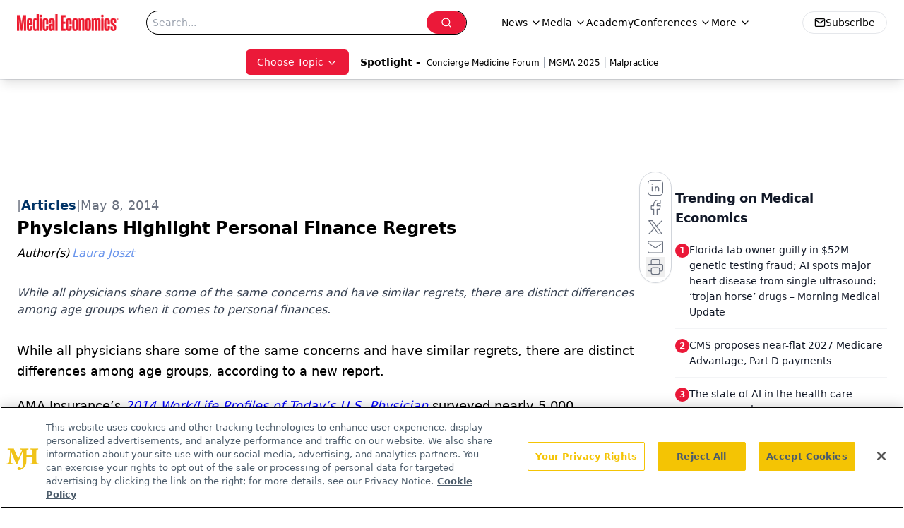

--- FILE ---
content_type: text/html; charset=utf-8
request_url: https://www.medicaleconomics.com/view/lbj-physicians-highlight-personal-finance-regrets
body_size: 31981
content:
<!DOCTYPE html><html lang="en"> <head><link rel="prefetch" href="/logo.webp"><link rel="preconnect" href="https://www.googletagmanager.com"><link rel="preconnect" href="https://cdn.segment.com"><link rel="preconnect" href="https://www.lightboxcdn.com"><link rel="preconnect" href="https://cdn.cookielaw.org"><link rel="preconnect" href="https://pub.doubleverify.com"><link rel="preconnect" href="https://www.googletagservices.com"><link rel="dns-prefetch" href="https://cdn.jsdelivr.net"><link rel="preconnect" href="https://res.lassomarketing.io"><link rel="icon" href="/favicon.svg" type="image/svg+xml"><link rel="icon" href="/favicon.ico" sizes="any"><link rel="apple-touch-icon" href="/apple-touch-icon.png"><meta charset="UTF-8"><meta name="viewport" content="width=device-width, initial-scale=1.0"><title>Physicians Highlight Personal Finance Regrets | Medical Economics</title><link rel="canonical" href="https://www.medicaleconomics.com/view/lbj-physicians-highlight-personal-finance-regrets"><meta name="description" content="While all physicians share some of the same concerns and have similar regrets, there are distinct differences among age groups when it comes to personal finances."><meta name="robots" content="index, follow"><meta property="og:title" content="Physicians Highlight Personal Finance Regrets | Medical Economics"><meta property="og:type" content="website"><meta property="og:image" content="https://cdn.sanity.io/images/0vv8moc6/medec/b4ad2a0eba6fa75fbe4b3b990f040e181dcee124-100x75.jpg"><meta property="og:url" content="https://www.medicaleconomics.com/view/lbj-physicians-highlight-personal-finance-regrets"><meta property="og:image:url" content="https://cdn.sanity.io/images/0vv8moc6/medec/b4ad2a0eba6fa75fbe4b3b990f040e181dcee124-100x75.jpg"><meta property="og:image:width" content="1200"><meta property="og:image:height" content="630"><meta property="og:image:alt" content="Physicians Highlight Personal Finance Regrets | Medical Economics"><meta property="article:published_time" content="2026-01-28T14:14:21.884Z"><meta property="article:modified_time" content="2026-01-28T14:14:21.884Z"><meta property="article:author" content="Laura Joszt"><meta property="article:tag" content="Personal finance"><meta property="article:tag" content="money"><meta property="article:tag" content="savings"><meta property="article:tag" content="retire"><meta property="article:tag" content="invest"><meta property="article:tag" content="financial advisor"><meta property="article:tag" content="financial planning"><meta property="article:tag" content="physician"><meta name="twitter:site" content="@medeconomics"><meta name="twitter:title" content="Physicians Highlight Personal Finance Regrets | Medical Economics"><meta name="twitter:image" content="https://cdn.sanity.io/images/0vv8moc6/medec/b4ad2a0eba6fa75fbe4b3b990f040e181dcee124-100x75.jpg"><meta name="twitter:image:alt" content="Physicians Highlight Personal Finance Regrets | Medical Economics"><meta name="twitter:description" content="While all physicians share some of the same concerns and have similar regrets, there are distinct differences among age groups when it comes to personal finances."><link rel="icon" href="/favicon.ico"><meta name="twitter:image" content="https://cdn.sanity.io/images/0vv8moc6/medec/b4ad2a0eba6fa75fbe4b3b990f040e181dcee124-100x75.jpg"><meta name="twitter:title" content="Physicians Highlight Personal Finance Regrets | Medical Economics"><meta name="twitter:description" content="While all physicians share some of the same concerns and have similar regrets, there are distinct differences among age groups when it comes to personal finances."><script type="application/ld+json">{"@context":"https://schema.org","@type":"NewsArticle","headline":"Physicians Highlight Personal Finance Regrets","datePublished":"2014-05-08T06:20:17.000Z","dateModified":"2021-12-23T14:06:00.000Z","inLanguage":"en-US","image":{"@type":"ImageObject","url":"https://cdn.sanity.io/images/0vv8moc6/medec/b4ad2a0eba6fa75fbe4b3b990f040e181dcee124-100x75.jpg","caption":"Physicians Highlight Personal Finance Regrets","alternateName":"Physicians Highlight Personal Finance Regrets"},"thumbnail":{"@type":"ImageObject","url":"https://cdn.sanity.io/images/0vv8moc6/medec/b4ad2a0eba6fa75fbe4b3b990f040e181dcee124-100x75.jpg","caption":"Physicians Highlight Personal Finance Regrets","alternateName":"Physicians Highlight Personal Finance Regrets"},"publisher":{"@type":"Organization","name":"Medical Economics","logo":{"@type":"ImageObject","url":"https://www.medicaleconomics.com/logo.webp"}},"keywords":"Personal finance, money, savings, retire, invest, financial advisor, financial planning, physician","articleBody":"While all physicians share some of the same concerns and have similar regrets, there are distinct differences among age groups, according to a new report.\n \nAMA Insurance’s 2014 Work/Life Profiles of Today’s U.S. Physician surveyed nearly 5,000 physicians and compared the answers across 3 age groups: ages 30 to 39, 40 to 59, and 60 to 69. The survey focused on many areas of physicians’ lives, such as marriage, work, practice plans, and personal finance.\n \n“We found that there is no ‘one’ profile for physicians when it comes to lifestyle, but rather a number of profiles related to different age groups, with some reflecting gender differences,” D.S. Friday CLU, vice president of Sales and Marketing of AMA Insurance, a wholly owned subsidiary of the AMA, said in a statement. “Together, they offer an intriguing look at physicians at work and during leisure time, at every stage of their career.”\n \nThe survey found that while just half of physicians in the oldest age group had medical school debt when they graduated, that number has increased significantly over the years: 62% of physicians age 40 to 59, and 73% of physicians under the age of 40 reported loan debt after medical school.\n \n\t\n \nFurthermore, 74% of the oldest age group reported having just $50,000 in loan debt or less, while 70% under the age of 40 had at least $100,000. According to respondents, a quarter of physicians between the ages of 40 and 59 and 3% of those ages 60 to 69 are still paying off their student loans.\n \nThe largest financial concern for physicians is the same across the age groups: will retirement money last? The youngest age group is more likely to worry about what to invest in and having enough money for college, while the older age groups said they were more concerned about long-term care.\n \nWorryingly, only 6% of physicians consider themselves ahead of schedule when it comes to retirement savings. More than half of physicians under 40 (54%) and physicians ages 40 to 59 (53%), and close to half (46%) of physicians ages 60 to 69 are behind where they would like to be with their savings.\n \n\t\n \nAccording to the results, many physicians wish they had spent more time learning about financial planning early in their career (37% of those under 40; 32% of those ages 40 to 59; and 27% of those ages 60 to 69).","description":"While all physicians share some of the same concerns and have similar regrets, there are distinct differences among age groups when it comes to personal finances.","author":[{"@type":"Person","name":"Laura Joszt","url":"https://www.medicaleconomics.com/authors/laura-joszt"}]}</script><script type="application/ld+json">{"@context":"https://schema.org","@type":"Organization","contactPoint":{"@type":"ContactPoint","availableLanguage":["English"]},"name":"Medical Economics","alternateName":"Medical Economics","description":"Medical Economics serves as the connection to Physician Practice Management, featuring financial strategies, business insights, and expert interviews.","email":"MJHINFO@MJHLIFESCIENCES.com​","telephone":"609-716-7777","sameAs":["https://twitter.com/medeconomics","https://www.facebook.com/MedicalEconomics","https://www.linkedin.com/company/5121360","/rss.xml"],"address":{"@type":"PostalAddress","streetAddress":"259 Prospect Plains Rd, Bldg H","addressLocality":"Monroe","addressRegion":"New Jersey","postalCode":"08831","addressCountry":"United States of America"},"foundingDate":"2000-10-18","founder":{"@type":"Person","name":"MJH Life Sciences"},"employees":[{"@type":"Person","name":"Silas Inman"},{"@type":"Person","name":"Chris Mazzolini"},{"@type":"Person","name":"Todd Shryock"}]}</script><script async src="https://cdn.jsdelivr.net/npm/@segment/analytics-consent-wrapper-onetrust@latest/dist/umd/analytics-onetrust.umd.js"></script>
 <script>
  window.dataLayer = window.dataLayer || [];
  function gtag(){dataLayer.push(arguments);}
  gtag('set' , 'developer_id.dYWJhMj', true);
  gtag('consent', 'default', {
      ad_storage: 'denied',
      analytics_storage: 'denied',
      functionality_storage: 'denied',
      personalization_storage: 'denied',
      security_storage: 'granted',
      ad_user_data: 'denied',
      ad_personalization: 'denied',
      region: [
        'AT',
        'BE',
        'BG',
        'HR',
        'CY',
        'CZ',
        'DK',
        'EE',
        'FI',
        'FR',
        'DE',
        'EL',
        'HU',
        'IE',
        'IT',
        'LV',
        'LT',
        'LU',
        'MT',
        'NL',
        'PL',
        'PT',
        'RO',
        'SK',
        'SI',
        'ES',
        'SE',
        'GB',
        'US-CA',
      ],
    });
    gtag('consent', 'default', {
      ad_storage: 'granted',
      analytics_storage: 'granted',
      functionality_storage: 'granted',
      personalization_storage: 'granted',
      security_storage: 'granted',
      ad_user_data: 'granted',
      ad_personalization: 'granted',
    });
    </script>
    <script src="https://cdn.cookielaw.org/scripttemplates/otSDKStub.js" type="text/javascript" charset="UTF-8" data-domain-script="0196a0a2-ee51-7cc2-babc-b23d7531d8a5"></script>
    <script type="text/javascript">function OptanonWrapper() {}</script>
    <script async type="text/plain" class="optanon-category-C0001" src="https://www.lightboxcdn.com/static/lightbox_mjh.js"></script>
  <script async type="text/plain" class="optanon-category-C0004" src="https://res.lassomarketing.io/scripts/lasso-imp-id-min.js"></script> 
   <script async type="text/javascript">
      !function(){var analytics=window.analytics=window.analytics||[];if(!analytics.initialize)if(analytics.invoked)window.console&&console.error&&console.error("Segment snippet included twice.");else{analytics.invoked=!0;analytics.methods=["trackSubmit","trackClick","trackLink","trackForm","pageview","identify","reset","group","track","ready","alias","debug","page","once","off","on","addSourceMiddleware","addIntegrationMiddleware","setAnonymousId","addDestinationMiddleware"];analytics.factory=function(e){return function(){var t=Array.prototype.slice.call(arguments);t.unshift(e);analytics.push(t);return analytics}};for(var e=0;e<analytics.methods.length;e++){var key=analytics.methods[e];analytics[key]=analytics.factory(key)}analytics.load=function(key,e){var t=document.createElement("script");t.type="text/javascript";t.async=!0;t.src="https://cdn.segment.com/analytics.js/v1/" + key + "/analytics.min.js";var n=document.getElementsByTagName("script")[0];n.parentNode.insertBefore(t,n);analytics._loadOptions=e};analytics.SNIPPET_VERSION="4.13.1";
      //check lasso , if lassoImpID doesnt exist try again in 1.25 seconds
      function checkLasso() {
        if (typeof lassoImpID !== 'undefined') {
          window.LassoImpressionID = lassoImpID();
          withOneTrust(analytics).load('BBbKMoOjmhsxPnbd2nO6osz3zq67DzuN');
          analytics.page({
            'LassoImpressionID': window.LassoImpressionID
          });
        } else {
          setTimeout(checkLasso, 1000);
        }
      }
          checkLasso();
            }}();
    </script><script class="optanon-category-C0001" type="text/plain" async src="https://one.medicaleconomics.com/tagmanager/scripts/one.js"></script><script async type="text/javascript" src="https://one.medicaleconomics.com/tagmanager/scripts/one.js"></script><script type="text/javascript" src="https://www.googletagservices.com/tag/js/gpt.js"></script><script async src="https://pub.doubleverify.com/dvtag/20083417/DV1815449/pub.js"></script><script type="text/javascript">
            window.onDvtagReady = function (callback, timeout = 750) { 
            window.dvtag = window.dvtag || {} 
            dvtag.cmd = dvtag.cmd || [] 
            const opt = { callback, timeout, timestamp: new Date().getTime() } 
            dvtag.cmd.push(function () { dvtag.queueAdRequest(opt) }) 
            setTimeout(function () { 
            const cb = opt.callback 
            opt.callback = null 
            if (cb) cb() 
            }, timeout) 
            } 
     </script><script>(function(){const gtmID = "WZTZTKT";

        (function (w, d, s, l, i) {
          w[l] = w[l] || [];
          w[l].push({ 'gtm.start': new Date().getTime(), event: 'gtm.js' });
          var f = d.getElementsByTagName(s)[0],
            j = d.createElement(s),
            dl = l != 'dataLayer' ? '&l=' + l : '';
          j.async = true;
          j.src = 'https://www.googletagmanager.com/gtm.js?id=' + i + dl;
          f.parentNode.insertBefore(j, f);
        })(window, document, 'script', 'dataLayer', 'GTM-' + gtmID);
      })();</script><!-- <ClientRouter  /> --><link rel="stylesheet" href="/_astro/_slug_.BFcYa95F.css">
<style>.embla{overflow:hidden;height:100%;width:100%}.embla__container{display:flex;flex-direction:column;height:90%;padding:0 0 2%}.vjs-text-track-cue{font-size:1.5rem!important}.embla__slide{flex:0 0 100%;min-width:0;height:100%;display:flex;align-items:center;justify-content:center;margin:0 0 calc(15% / 9);opacity:.3;transform:scale(.95);transition:opacity .3s ease,transform .3s ease}.embla__slide.is-snapped{opacity:1;transform:scale(1);z-index:2}.embla__slide.is-in-view:not(.is-snapped){opacity:.6;transform:scale(.97)}.embla__slide:not(.is-snapped) .shorts-video-container:after{content:"";position:absolute;inset:0;background:linear-gradient(to bottom,#0000001a,#0000004d,#0000001a);pointer-events:none;z-index:1}.embla.is-wheel-scrolling{cursor:grabbing}.embla.is-wheel-scrolling .embla__slide{pointer-events:none}.shorts-item{height:100%;position:relative;display:flex;flex-direction:column;align-items:center;justify-content:center;padding:0}.shorts-video-container{position:relative;width:100%;height:100%;max-height:min(90vh,calc(100vw * 16 / 9));margin:0 auto;border-radius:12px}@supports (aspect-ratio: 9 / 16){.shorts-video-container{aspect-ratio:9 / 16;width:auto;height:100%}}@supports not (aspect-ratio: 9 / 16){.shorts-video-container{width:56.25vh;height:100%}}.shorts-video-wrapper{position:relative;width:100%;height:100%}.bg-shorts-container .video-js{width:100%!important;height:100%!important;-o-object-fit:cover;object-fit:cover;position:absolute;top:0;left:0}.bg-shorts-container .video-js video{width:100%!important;height:100%!important;-o-object-fit:cover;object-fit:cover;position:absolute;top:0;left:0}.bg-shorts-container{width:100%;height:100%;position:relative}@media (max-width: 768px){.shorts-video-container{max-width:90vw}@supports (aspect-ratio: 9 / 16){.shorts-video-container{height:100%;max-height:75vh}}}.shorts-navigation-btn{transition:all .2s ease-in-out}.shorts-navigation-btn:hover{transform:scale(1.1);background-color:#ffffff4d}.shorts-navigation-btn:active{transform:scale(.95)}@keyframes pulse{0%,to{opacity:1}50%{opacity:.5}}.loading-pulse{animation:pulse 2s cubic-bezier(.4,0,.6,1) infinite}.shorts-overlay{background:linear-gradient(to top,rgba(0,0,0,.8) 0%,rgba(0,0,0,.4) 50%,transparent 100%)}.shorts-navigation,.shorts-navigation button{z-index:9999!important;pointer-events:auto}@media (max-width: 768px){.shorts-navigation{right:8px}.shorts-navigation button{width:32px;height:32px}}
</style>
<link rel="stylesheet" href="/_astro/_slug_.DquC58Zs.css"><script type="module" src="/_astro/page.V2R8AmkL.js"></script></head> <body> <style>astro-island,astro-slot,astro-static-slot{display:contents}</style><script>(()=>{var e=async t=>{await(await t())()};(self.Astro||(self.Astro={})).load=e;window.dispatchEvent(new Event("astro:load"));})();</script><script>(()=>{var A=Object.defineProperty;var g=(i,o,a)=>o in i?A(i,o,{enumerable:!0,configurable:!0,writable:!0,value:a}):i[o]=a;var d=(i,o,a)=>g(i,typeof o!="symbol"?o+"":o,a);{let i={0:t=>m(t),1:t=>a(t),2:t=>new RegExp(t),3:t=>new Date(t),4:t=>new Map(a(t)),5:t=>new Set(a(t)),6:t=>BigInt(t),7:t=>new URL(t),8:t=>new Uint8Array(t),9:t=>new Uint16Array(t),10:t=>new Uint32Array(t),11:t=>1/0*t},o=t=>{let[l,e]=t;return l in i?i[l](e):void 0},a=t=>t.map(o),m=t=>typeof t!="object"||t===null?t:Object.fromEntries(Object.entries(t).map(([l,e])=>[l,o(e)]));class y extends HTMLElement{constructor(){super(...arguments);d(this,"Component");d(this,"hydrator");d(this,"hydrate",async()=>{var b;if(!this.hydrator||!this.isConnected)return;let e=(b=this.parentElement)==null?void 0:b.closest("astro-island[ssr]");if(e){e.addEventListener("astro:hydrate",this.hydrate,{once:!0});return}let c=this.querySelectorAll("astro-slot"),n={},h=this.querySelectorAll("template[data-astro-template]");for(let r of h){let s=r.closest(this.tagName);s!=null&&s.isSameNode(this)&&(n[r.getAttribute("data-astro-template")||"default"]=r.innerHTML,r.remove())}for(let r of c){let s=r.closest(this.tagName);s!=null&&s.isSameNode(this)&&(n[r.getAttribute("name")||"default"]=r.innerHTML)}let p;try{p=this.hasAttribute("props")?m(JSON.parse(this.getAttribute("props"))):{}}catch(r){let s=this.getAttribute("component-url")||"<unknown>",v=this.getAttribute("component-export");throw v&&(s+=` (export ${v})`),console.error(`[hydrate] Error parsing props for component ${s}`,this.getAttribute("props"),r),r}let u;await this.hydrator(this)(this.Component,p,n,{client:this.getAttribute("client")}),this.removeAttribute("ssr"),this.dispatchEvent(new CustomEvent("astro:hydrate"))});d(this,"unmount",()=>{this.isConnected||this.dispatchEvent(new CustomEvent("astro:unmount"))})}disconnectedCallback(){document.removeEventListener("astro:after-swap",this.unmount),document.addEventListener("astro:after-swap",this.unmount,{once:!0})}connectedCallback(){if(!this.hasAttribute("await-children")||document.readyState==="interactive"||document.readyState==="complete")this.childrenConnectedCallback();else{let e=()=>{document.removeEventListener("DOMContentLoaded",e),c.disconnect(),this.childrenConnectedCallback()},c=new MutationObserver(()=>{var n;((n=this.lastChild)==null?void 0:n.nodeType)===Node.COMMENT_NODE&&this.lastChild.nodeValue==="astro:end"&&(this.lastChild.remove(),e())});c.observe(this,{childList:!0}),document.addEventListener("DOMContentLoaded",e)}}async childrenConnectedCallback(){let e=this.getAttribute("before-hydration-url");e&&await import(e),this.start()}async start(){let e=JSON.parse(this.getAttribute("opts")),c=this.getAttribute("client");if(Astro[c]===void 0){window.addEventListener(`astro:${c}`,()=>this.start(),{once:!0});return}try{await Astro[c](async()=>{let n=this.getAttribute("renderer-url"),[h,{default:p}]=await Promise.all([import(this.getAttribute("component-url")),n?import(n):()=>()=>{}]),u=this.getAttribute("component-export")||"default";if(!u.includes("."))this.Component=h[u];else{this.Component=h;for(let f of u.split("."))this.Component=this.Component[f]}return this.hydrator=p,this.hydrate},e,this)}catch(n){console.error(`[astro-island] Error hydrating ${this.getAttribute("component-url")}`,n)}}attributeChangedCallback(){this.hydrate()}}d(y,"observedAttributes",["props"]),customElements.get("astro-island")||customElements.define("astro-island",y)}})();</script><astro-island uid="U6Qcx" prefix="r9" component-url="/_astro/atoms.Ch89ewdX.js" component-export="SanityClient" renderer-url="/_astro/client.4AZqD4Tw.js" props="{&quot;config&quot;:[0,{&quot;dataset&quot;:[0,&quot;medec&quot;],&quot;projectId&quot;:[0,&quot;0vv8moc6&quot;],&quot;useCdn&quot;:[0,true],&quot;token&quot;:[0,&quot;skIjFEmlzBmyZpjK8Zc1FQwpwi0Bv3wVI0WhSPJfe5wEiXkmkb3Rq7h5T1WLyvXaJAhM7sOBa2vXBRGxShTPYsvCpTSYuIFBEZnhapLqKMkXyRyxCYjZQYbPv4Zbdn7UMjfKcTbCwat1s1GKaDhqbiwIffPYLGtrK4hT6V3Xq32NfzOzScjn&quot;]}]}" ssr client="load" opts="{&quot;name&quot;:&quot;SanityClient&quot;,&quot;value&quot;:true}"></astro-island>  <!-- <VisualEditing enabled={visualEditingEnabled} zIndex={1000} /> --> <script>(()=>{var e=async t=>{await(await t())()};(self.Astro||(self.Astro={})).only=e;window.dispatchEvent(new Event("astro:only"));})();</script><astro-island uid="Z2bmv7Q" component-url="/_astro/index.qum6FzgI.js" component-export="default" renderer-url="/_astro/client.4AZqD4Tw.js" props="{&quot;settings&quot;:[0,{&quot;siteConfig&quot;:[0,{&quot;sanityClientConfig&quot;:[0,{&quot;dataset&quot;:[0,&quot;medec&quot;],&quot;projectId&quot;:[0,&quot;0vv8moc6&quot;],&quot;useCdn&quot;:[0,true],&quot;token&quot;:[0,&quot;skIjFEmlzBmyZpjK8Zc1FQwpwi0Bv3wVI0WhSPJfe5wEiXkmkb3Rq7h5T1WLyvXaJAhM7sOBa2vXBRGxShTPYsvCpTSYuIFBEZnhapLqKMkXyRyxCYjZQYbPv4Zbdn7UMjfKcTbCwat1s1GKaDhqbiwIffPYLGtrK4hT6V3Xq32NfzOzScjn&quot;]}],&quot;customSpecialtyText&quot;:[0,&quot;Choose Topic&quot;],&quot;gtmID&quot;:[0,&quot;WZTZTKT&quot;],&quot;title&quot;:[0,&quot;Medical Economics&quot;],&quot;liveDomain&quot;:[0,&quot;www.medicaleconomics.com&quot;],&quot;logo&quot;:[0,&quot;/logo.webp&quot;],&quot;white_logo&quot;:[0,&quot;/logo-white.webp&quot;],&quot;megaMenuTaxName&quot;:[0,&quot;clinical&quot;],&quot;twitter&quot;:[0,&quot;@medeconomics&quot;],&quot;onejs&quot;:[0,&quot;https://one.medicaleconomics.com/tagmanager/scripts/one.js&quot;],&quot;oneTrustId&quot;:[0,&quot;0196a0a2-ee51-7cc2-babc-b23d7531d8a5&quot;],&quot;sharingImageUrl&quot;:[0,&quot;https://www.medicaleconomics.com/logo.webp&quot;],&quot;subscribe&quot;:[0,{&quot;href&quot;:[0,&quot;/newsletter&quot;],&quot;text&quot;:[0,&quot;Stay informed and empowered with Medical Economics enewsletter, delivering expert insights, financial strategies, practice management tips and technology trends — tailored for today’s physicians.&quot;]}],&quot;subFooterLinks&quot;:[1,[[0,{&quot;url&quot;:[0,&quot;/&quot;],&quot;title&quot;:[0,&quot;Home&quot;]}]]]}],&quot;styleConfig&quot;:[0,{&quot;navigation&quot;:[0,5],&quot;footer&quot;:[0,1],&quot;featureDeck&quot;:[0,1],&quot;featureSlider&quot;:[0,1]}],&quot;adConfig&quot;:[0,{&quot;networkID&quot;:[0,&quot;4688&quot;],&quot;adUnit&quot;:[0,&quot;medicaleconomics&quot;]}],&quot;pageConfig&quot;:[0,{&quot;publicationName&quot;:[0,&quot;Medical Economics&quot;],&quot;publicationUrl&quot;:[0,&quot;journals&quot;],&quot;authorUrl&quot;:[0,&quot;authors&quot;],&quot;cmeUrl&quot;:[0,&quot;https://www.gotoper.com&quot;]}],&quot;sanityConfig&quot;:[0,{&quot;taxonomy&quot;:[0,{&quot;news&quot;:[0,&quot;medical_economics_taxonomy_5115_news&quot;],&quot;conference&quot;:[0,&quot;medical_economics_documentGroup_53589_conference&quot;],&quot;clinical&quot;:[0,&quot;medical_economics_taxonomy_5507_clinical&quot;]}],&quot;docGroup&quot;:[0,{&quot;conference&quot;:[0,&quot;medical_economics_documentGroup_53589_conference&quot;]}],&quot;contentCategory&quot;:[0,{&quot;podcasts&quot;:[0,&quot;93d57b69-2d72-45fe-8b8a-d18e7e7e5f20&quot;],&quot;hero&quot;:[0,&quot;2504da4c-b21a-465e-88ba-3841a00c0395&quot;],&quot;videos&quot;:[0,&quot;42000fd0-0d05-4832-9f2c-62c21079b76c&quot;],&quot;slideshows&quot;:[0,&quot;61085300-0cae-4cd1-b0e8-26323ac5c2e6&quot;],&quot;articles&quot;:[0,&quot;8bdaa7fc-960a-4b57-b076-75fdce3741bb&quot;],&quot;poll&quot;:[0,&quot;9e4880fc-85b8-4ffb-a066-79af8dfaa4e1&quot;]}]}],&quot;gateEnabled&quot;:[0,&quot;modal&quot;],&quot;sMaxAge&quot;:[0,300],&quot;staleWhileRevalidate&quot;:[0,329],&quot;allowedDomains&quot;:[1,[[0,&quot;ce.dvm360.com&quot;],[0,&quot;www.pharmacytimes.org&quot;],[0,&quot;www.gotoper.com&quot;]]],&quot;siteColors&quot;:[0,{&quot;from&quot;:[0,&quot;#ed1b2f&quot;],&quot;to&quot;:[0,&quot;#373a3c&quot;]}],&quot;docGroupToGate&quot;:[1,[[0,&quot;89f60ccb-913e-43b3-8c21-2ead2aeef67f&quot;],[0,&quot;e150223c-f7cd-481c-b12d-00b6411bd5b3&quot;],[0,&quot;7e803a97-0d82-4e4a-945a-c8627958959b&quot;],[0,&quot;bc94d1e1-1957-46e9-bbab-3665bebb1446&quot;],[0,&quot;79bb9cab-787e-48ed-8352-e77ac6ec9221&quot;],[0,&quot;a999653f-ade7-465b-9089-25ae4fa8a651&quot;],[0,&quot;20444282-96fb-42ee-a549-2ab5a0453c1c&quot;]]],&quot;partnerBrandsLogos&quot;:[1,[[0,{&quot;id&quot;:[0,0],&quot;src&quot;:[0,&quot;/pmdLogo.png&quot;],&quot;alt&quot;:[0,&quot;Physicians Money Digest&quot;],&quot;link&quot;:[0,&quot;https://www.medicaleconomics.com/physicians-money-digest&quot;],&quot;isMain&quot;:[0,true]}],[0,{&quot;id&quot;:[0,2],&quot;src&quot;:[0,&quot;/PhysiciansFinancialNews_black.png&quot;],&quot;alt&quot;:[0,&quot;Physicians Financial News&quot;],&quot;link&quot;:[0,&quot;https://www.medicaleconomics.com/topics/physicians-financial-news&quot;],&quot;width&quot;:[0,160],&quot;height&quot;:[0,40]}],[0,{&quot;id&quot;:[0,3],&quot;src&quot;:[0,&quot;/physicians_practice.png&quot;],&quot;alt&quot;:[0,&quot;Physicians Practice&quot;],&quot;link&quot;:[0,&quot;https://www.physicianspractice.com/&quot;],&quot;width&quot;:[0,160],&quot;height&quot;:[0,40]}],[0,{&quot;id&quot;:[0,4],&quot;src&quot;:[0,&quot;/chief-healthcare-executive-logo.png&quot;],&quot;alt&quot;:[0,&quot;Chief Healthcare Executive&quot;],&quot;link&quot;:[0,&quot;https://www.chiefhealthcareexecutive.com/&quot;],&quot;width&quot;:[0,160],&quot;height&quot;:[0,40]}],[0,{&quot;id&quot;:[0,5],&quot;src&quot;:[0,&quot;/patientcareonline.png&quot;],&quot;alt&quot;:[0,&quot;Patient Care Online&quot;],&quot;link&quot;:[0,&quot;https://www.patientcareonline.com/&quot;],&quot;width&quot;:[0,147],&quot;height&quot;:[0,20]}]]]}],&quot;targeting&quot;:[0,{&quot;content_placement&quot;:[1,[[0,&quot;lifestyle&quot;]]],&quot;document_url&quot;:[1,[[0,&quot;lbj-physicians-highlight-personal-finance-regrets&quot;]]],&quot;document_group&quot;:[1,[]],&quot;content_group&quot;:[1,[]],&quot;rootDocumentGroup&quot;:[1,[]],&quot;issue_url&quot;:[1,[]],&quot;publication_url&quot;:[1,[]],&quot;tags&quot;:[1,[[0,&quot;Personal finance&quot;],[0,&quot;money&quot;],[0,&quot;savings&quot;],[0,&quot;retire&quot;],[0,&quot;invest&quot;],[0,&quot;financial advisor&quot;],[0,&quot;financial planning&quot;],[0,&quot;physician&quot;]]],&quot;hostname&quot;:[0,&quot;www.medicaleconomics.com&quot;],&quot;adLayer&quot;:[0,{&quot;adSlotSelection&quot;:[1,[]]}]}],&quot;gateData&quot;:[0,{}]}" ssr client="only" opts="{&quot;name&quot;:&quot;ADWelcome&quot;,&quot;value&quot;:true}"></astro-island> <astro-island uid="Z2vajvf" prefix="r48" component-url="/_astro/ADFloatingFooter.BD49CBHT.js" component-export="default" renderer-url="/_astro/client.4AZqD4Tw.js" props="{&quot;networkID&quot;:[0,&quot;4688&quot;],&quot;adUnit&quot;:[0,&quot;medicaleconomics&quot;],&quot;targeting&quot;:[0,{&quot;content_placement&quot;:[1,[[0,&quot;lifestyle&quot;]]],&quot;document_url&quot;:[1,[[0,&quot;lbj-physicians-highlight-personal-finance-regrets&quot;]]],&quot;document_group&quot;:[1,[]],&quot;content_group&quot;:[1,[]],&quot;rootDocumentGroup&quot;:[1,[]],&quot;issue_url&quot;:[1,[]],&quot;publication_url&quot;:[1,[]],&quot;tags&quot;:[1,[[0,&quot;Personal finance&quot;],[0,&quot;money&quot;],[0,&quot;savings&quot;],[0,&quot;retire&quot;],[0,&quot;invest&quot;],[0,&quot;financial advisor&quot;],[0,&quot;financial planning&quot;],[0,&quot;physician&quot;]]],&quot;hostname&quot;:[0,&quot;www.medicaleconomics.com&quot;],&quot;adLayer&quot;:[0,{&quot;adSlotSelection&quot;:[1,[]]}]}]}" ssr client="load" opts="{&quot;name&quot;:&quot;ADFloatingFooter&quot;,&quot;value&quot;:true}"></astro-island>      <astro-island uid="Z2M8fx" prefix="r49" component-url="/_astro/ui.BfbiW2ft.js" component-export="N5" renderer-url="/_astro/client.4AZqD4Tw.js" props="{&quot;data&quot;:[0,{&quot;logoImage&quot;:[0,&quot;/logo.webp&quot;],&quot;mainLinks&quot;:[1,[[0,{&quot;_createdAt&quot;:[0,&quot;2020-04-06T12:37:51Z&quot;],&quot;_id&quot;:[0,&quot;307b83b6-4703-460d-8a5f-d05e64040a09&quot;],&quot;_rev&quot;:[0,&quot;5i1UAKobfE51uwM0R3qYcu&quot;],&quot;_type&quot;:[0,&quot;mainNavigation&quot;],&quot;_updatedAt&quot;:[0,&quot;2020-04-06T12:38:10Z&quot;],&quot;is_active&quot;:[0,true],&quot;name&quot;:[0,&quot;News&quot;],&quot;navParent&quot;:[0,null],&quot;sortOrder&quot;:[0,1],&quot;subQuery&quot;:[1,[[0,{&quot;_createdAt&quot;:[0,&quot;2020-04-06T12:38:05Z&quot;],&quot;_id&quot;:[0,&quot;4caa577b-6b5b-4abc-924e-af16fb1a4d6d&quot;],&quot;_rev&quot;:[0,&quot;edv56NZH7YFKhIUY3d82MV&quot;],&quot;_type&quot;:[0,&quot;mainNavigation&quot;],&quot;_updatedAt&quot;:[0,&quot;2020-06-22T03:03:32Z&quot;],&quot;children&quot;:[1,[]],&quot;is_active&quot;:[0,true],&quot;name&quot;:[0,&quot;All News&quot;],&quot;navParent&quot;:[0,{&quot;_ref&quot;:[0,&quot;307b83b6-4703-460d-8a5f-d05e64040a09&quot;],&quot;_type&quot;:[0,&quot;reference&quot;]}],&quot;url&quot;:[0,&quot;/news&quot;]}],[0,{&quot;_createdAt&quot;:[0,&quot;2020-04-15T10:36:59Z&quot;],&quot;_id&quot;:[0,&quot;8824153c-358a-4948-bf7b-9ef026caef02&quot;],&quot;_rev&quot;:[0,&quot;sP0wdn78rE7gzXQzzR25Wb&quot;],&quot;_type&quot;:[0,&quot;mainNavigation&quot;],&quot;_updatedAt&quot;:[0,&quot;2020-08-19T17:50:16Z&quot;],&quot;children&quot;:[1,[]],&quot;is_active&quot;:[0,true],&quot;name&quot;:[0,&quot;Careers&quot;],&quot;navParent&quot;:[0,{&quot;_ref&quot;:[0,&quot;307b83b6-4703-460d-8a5f-d05e64040a09&quot;],&quot;_type&quot;:[0,&quot;reference&quot;]}],&quot;url&quot;:[0,&quot;/topics/careers&quot;]}],[0,{&quot;_createdAt&quot;:[0,&quot;2020-04-06T12:38:26Z&quot;],&quot;_id&quot;:[0,&quot;0d3804b9-52c0-4ff0-ac2c-a3f3e4cddaa0&quot;],&quot;_rev&quot;:[0,&quot;sP0wdn78rE7gzXQzzR25VS&quot;],&quot;_type&quot;:[0,&quot;mainNavigation&quot;],&quot;_updatedAt&quot;:[0,&quot;2020-08-19T17:50:11Z&quot;],&quot;children&quot;:[1,[]],&quot;is_active&quot;:[0,true],&quot;name&quot;:[0,&quot;Legal&quot;],&quot;navParent&quot;:[0,{&quot;_ref&quot;:[0,&quot;307b83b6-4703-460d-8a5f-d05e64040a09&quot;],&quot;_type&quot;:[0,&quot;reference&quot;]}],&quot;url&quot;:[0,&quot;/topics/legal&quot;]}],[0,{&quot;_createdAt&quot;:[0,&quot;2020-04-06T12:38:54Z&quot;],&quot;_id&quot;:[0,&quot;56b47110-7139-4bb2-bf1b-c08506bd22e1&quot;],&quot;_rev&quot;:[0,&quot;dwzss1HGi2sMjdPkmbMfzY&quot;],&quot;_type&quot;:[0,&quot;mainNavigation&quot;],&quot;_updatedAt&quot;:[0,&quot;2020-08-19T17:50:05Z&quot;],&quot;children&quot;:[1,[]],&quot;is_active&quot;:[0,true],&quot;name&quot;:[0,&quot;Money&quot;],&quot;navParent&quot;:[0,{&quot;_ref&quot;:[0,&quot;307b83b6-4703-460d-8a5f-d05e64040a09&quot;],&quot;_type&quot;:[0,&quot;reference&quot;]}],&quot;url&quot;:[0,&quot;/topics/money&quot;]}],[0,{&quot;_createdAt&quot;:[0,&quot;2020-04-06T12:39:09Z&quot;],&quot;_id&quot;:[0,&quot;af88c280-de89-4b4c-bc2d-b326a3396aa6&quot;],&quot;_rev&quot;:[0,&quot;dwzss1HGi2sMjdPkmbMfKG&quot;],&quot;_type&quot;:[0,&quot;mainNavigation&quot;],&quot;_updatedAt&quot;:[0,&quot;2020-08-19T17:50:00Z&quot;],&quot;children&quot;:[1,[]],&quot;is_active&quot;:[0,true],&quot;name&quot;:[0,&quot;Opinion&quot;],&quot;navParent&quot;:[0,{&quot;_ref&quot;:[0,&quot;307b83b6-4703-460d-8a5f-d05e64040a09&quot;],&quot;_type&quot;:[0,&quot;reference&quot;]}],&quot;url&quot;:[0,&quot;/topics/opinion&quot;]}],[0,{&quot;_createdAt&quot;:[0,&quot;2021-02-11T17:05:18Z&quot;],&quot;_id&quot;:[0,&quot;ddd017c1-c691-438e-8183-70680b710fff&quot;],&quot;_rev&quot;:[0,&quot;t3JEo2gi1DvmZ9Fw12a1Wc&quot;],&quot;_type&quot;:[0,&quot;mainNavigation&quot;],&quot;_updatedAt&quot;:[0,&quot;2021-05-04T15:00:14Z&quot;],&quot;children&quot;:[1,[]],&quot;is_active&quot;:[0,true],&quot;name&quot;:[0,&quot;Physicians Financial News&quot;],&quot;navParent&quot;:[0,{&quot;_ref&quot;:[0,&quot;307b83b6-4703-460d-8a5f-d05e64040a09&quot;],&quot;_type&quot;:[0,&quot;reference&quot;]}],&quot;url&quot;:[0,&quot;/topics/physicians-financial-news&quot;]}],[0,{&quot;_createdAt&quot;:[0,&quot;2020-04-06T12:39:30Z&quot;],&quot;_id&quot;:[0,&quot;09b9bef5-b505-4889-ae91-ee98155553e8&quot;],&quot;_rev&quot;:[0,&quot;4S8KJdNJg7wGuXoTN8PcPN&quot;],&quot;_type&quot;:[0,&quot;mainNavigation&quot;],&quot;_updatedAt&quot;:[0,&quot;2020-08-19T17:49:53Z&quot;],&quot;children&quot;:[1,[]],&quot;is_active&quot;:[0,true],&quot;name&quot;:[0,&quot;Practice Management&quot;],&quot;navParent&quot;:[0,{&quot;_ref&quot;:[0,&quot;307b83b6-4703-460d-8a5f-d05e64040a09&quot;],&quot;_type&quot;:[0,&quot;reference&quot;]}],&quot;url&quot;:[0,&quot;/topics/practice-management&quot;]}],[0,{&quot;_createdAt&quot;:[0,&quot;2020-04-06T12:39:40Z&quot;],&quot;_id&quot;:[0,&quot;be8076de-3627-4122-bf39-2209fbaa6f39&quot;],&quot;_rev&quot;:[0,&quot;dwzss1HGi2sMjdPkmbMej6&quot;],&quot;_type&quot;:[0,&quot;mainNavigation&quot;],&quot;_updatedAt&quot;:[0,&quot;2020-08-19T17:49:56Z&quot;],&quot;children&quot;:[1,[]],&quot;is_active&quot;:[0,true],&quot;name&quot;:[0,&quot;Technology&quot;],&quot;navParent&quot;:[0,{&quot;_ref&quot;:[0,&quot;307b83b6-4703-460d-8a5f-d05e64040a09&quot;],&quot;_type&quot;:[0,&quot;reference&quot;]}],&quot;url&quot;:[0,&quot;/topics/technology&quot;]}]]]}],[0,{&quot;_createdAt&quot;:[0,&quot;2020-04-06T12:40:51Z&quot;],&quot;_id&quot;:[0,&quot;48572d3f-9d22-46de-9cf0-56a629375e62&quot;],&quot;_rev&quot;:[0,&quot;5i1UAKobfE51uwM0R3qYcu&quot;],&quot;_type&quot;:[0,&quot;mainNavigation&quot;],&quot;_updatedAt&quot;:[0,&quot;2020-04-27T14:02:43Z&quot;],&quot;is_active&quot;:[0,true],&quot;name&quot;:[0,&quot;Media&quot;],&quot;navParent&quot;:[0,null],&quot;sortOrder&quot;:[0,2],&quot;subQuery&quot;:[1,[[0,{&quot;_createdAt&quot;:[0,&quot;2020-12-16T06:38:27Z&quot;],&quot;_id&quot;:[0,&quot;15492931-488f-4b1d-8c73-c0aff382a00e&quot;],&quot;_rev&quot;:[0,&quot;kAc0HCHylXv09U5SUCuVdE&quot;],&quot;_type&quot;:[0,&quot;mainNavigation&quot;],&quot;_updatedAt&quot;:[0,&quot;2020-12-23T13:42:30Z&quot;],&quot;children&quot;:[1,[]],&quot;is_active&quot;:[0,true],&quot;name&quot;:[0,&quot;Around the Practice&quot;],&quot;navParent&quot;:[0,{&quot;_ref&quot;:[0,&quot;48572d3f-9d22-46de-9cf0-56a629375e62&quot;],&quot;_type&quot;:[0,&quot;reference&quot;]}],&quot;url&quot;:[0,&quot;/around-the-practice&quot;]}],[0,{&quot;_createdAt&quot;:[0,&quot;2022-08-23T15:04:07Z&quot;],&quot;_id&quot;:[0,&quot;521ef3a7-64e6-44c9-b504-cbc71f22076a&quot;],&quot;_rev&quot;:[0,&quot;WJeRHhNWTwJKd7j3xMtcXD&quot;],&quot;_type&quot;:[0,&quot;mainNavigation&quot;],&quot;_updatedAt&quot;:[0,&quot;2022-08-23T15:05:07Z&quot;],&quot;children&quot;:[1,[]],&quot;is_active&quot;:[0,true],&quot;name&quot;:[0,&quot;Between The Lines&quot;],&quot;navParent&quot;:[0,{&quot;_ref&quot;:[0,&quot;48572d3f-9d22-46de-9cf0-56a629375e62&quot;],&quot;_type&quot;:[0,&quot;reference&quot;]}],&quot;url&quot;:[0,&quot;/between-the-lines&quot;]}],[0,{&quot;_createdAt&quot;:[0,&quot;2021-03-31T16:00:09Z&quot;],&quot;_id&quot;:[0,&quot;744ba560-6733-40e5-a65e-e2edda7b22e6&quot;],&quot;_rev&quot;:[0,&quot;wRNzBt6uDHj7M0jzqLIHmf&quot;],&quot;_type&quot;:[0,&quot;mainNavigation&quot;],&quot;_updatedAt&quot;:[0,&quot;2021-03-31T16:00:09Z&quot;],&quot;children&quot;:[1,[]],&quot;is_active&quot;:[0,true],&quot;name&quot;:[0,&quot;Clinical Consult&quot;],&quot;navParent&quot;:[0,{&quot;_ref&quot;:[0,&quot;48572d3f-9d22-46de-9cf0-56a629375e62&quot;],&quot;_type&quot;:[0,&quot;reference&quot;]}],&quot;url&quot;:[0,&quot;/clinical-consult&quot;]}],[0,{&quot;_createdAt&quot;:[0,&quot;2020-08-05T14:45:20Z&quot;],&quot;_id&quot;:[0,&quot;970bee6b-aa78-49f6-91e9-6b652921d46e&quot;],&quot;_rev&quot;:[0,&quot;GeM6ny2T6Y1Qp0cm9ptb4E&quot;],&quot;_type&quot;:[0,&quot;mainNavigation&quot;],&quot;_updatedAt&quot;:[0,&quot;2020-08-05T14:45:37Z&quot;],&quot;children&quot;:[1,[]],&quot;is_active&quot;:[0,true],&quot;name&quot;:[0,&quot;Expert Interviews&quot;],&quot;navParent&quot;:[0,{&quot;_ref&quot;:[0,&quot;48572d3f-9d22-46de-9cf0-56a629375e62&quot;],&quot;_type&quot;:[0,&quot;reference&quot;]}],&quot;url&quot;:[0,&quot;/expert-interviews&quot;]}],[0,{&quot;_createdAt&quot;:[0,&quot;2020-04-06T12:41:12Z&quot;],&quot;_id&quot;:[0,&quot;f3d559b7-4f21-4c94-96b1-b70cd14c4507&quot;],&quot;_rev&quot;:[0,&quot;edv56NZH7YFKhIUY3d82MV&quot;],&quot;_type&quot;:[0,&quot;mainNavigation&quot;],&quot;_updatedAt&quot;:[0,&quot;2020-06-22T03:03:32Z&quot;],&quot;children&quot;:[1,[]],&quot;is_active&quot;:[0,true],&quot;name&quot;:[0,&quot;Medical Economics Pulse&quot;],&quot;navParent&quot;:[0,{&quot;_ref&quot;:[0,&quot;48572d3f-9d22-46de-9cf0-56a629375e62&quot;],&quot;_type&quot;:[0,&quot;reference&quot;]}],&quot;url&quot;:[0,&quot;/medical-economics-pulse&quot;]}],[0,{&quot;_createdAt&quot;:[0,&quot;2020-06-24T16:53:02Z&quot;],&quot;_id&quot;:[0,&quot;2d9de525-3149-4f04-bf5a-c34bffc017c4&quot;],&quot;_rev&quot;:[0,&quot;HtOyohbPKXsusbCmdNKfI6&quot;],&quot;_type&quot;:[0,&quot;mainNavigation&quot;],&quot;_updatedAt&quot;:[0,&quot;2021-07-29T14:49:35Z&quot;],&quot;blank&quot;:[0,true],&quot;children&quot;:[1,[]],&quot;is_active&quot;:[0,true],&quot;name&quot;:[0,&quot;Medical World News&quot;],&quot;navParent&quot;:[0,{&quot;_ref&quot;:[0,&quot;48572d3f-9d22-46de-9cf0-56a629375e62&quot;],&quot;_type&quot;:[0,&quot;reference&quot;]}],&quot;url&quot;:[0,&quot;https://www.medicalworldnews.com/&quot;]}],[0,{&quot;_createdAt&quot;:[0,&quot;2020-08-05T14:45:02Z&quot;],&quot;_id&quot;:[0,&quot;e84e6ddc-5629-4a83-8202-101b5518a022&quot;],&quot;_rev&quot;:[0,&quot;fy07F2ZCeISaRoOxd5DVcI&quot;],&quot;_system&quot;:[0,{&quot;base&quot;:[0,{&quot;id&quot;:[0,&quot;e84e6ddc-5629-4a83-8202-101b5518a022&quot;],&quot;rev&quot;:[0,&quot;NCRmx1hVt53BGtkLG596SQ&quot;]}]}],&quot;_type&quot;:[0,&quot;mainNavigation&quot;],&quot;_updatedAt&quot;:[0,&quot;2025-07-21T16:41:45Z&quot;],&quot;children&quot;:[1,[]],&quot;is_active&quot;:[0,true],&quot;name&quot;:[0,&quot;Off The Chart Podcast&quot;],&quot;navParent&quot;:[0,{&quot;_ref&quot;:[0,&quot;48572d3f-9d22-46de-9cf0-56a629375e62&quot;],&quot;_type&quot;:[0,&quot;reference&quot;]}],&quot;url&quot;:[0,&quot;/podcasts&quot;]}],[0,{&quot;_createdAt&quot;:[0,&quot;2022-06-23T17:22:05Z&quot;],&quot;_id&quot;:[0,&quot;9db8892c-2d8e-4918-a9fe-5e3f449a09c2&quot;],&quot;_rev&quot;:[0,&quot;LKxYTkUF9yNVUfdbopYTlX&quot;],&quot;_type&quot;:[0,&quot;mainNavigation&quot;],&quot;_updatedAt&quot;:[0,&quot;2022-07-06T20:20:46Z&quot;],&quot;children&quot;:[1,[]],&quot;is_active&quot;:[0,true],&quot;name&quot;:[0,&quot;Physician Report&quot;],&quot;navParent&quot;:[0,{&quot;_ref&quot;:[0,&quot;48572d3f-9d22-46de-9cf0-56a629375e62&quot;],&quot;_type&quot;:[0,&quot;reference&quot;]}],&quot;url&quot;:[0,&quot;/physician-report&quot;]}],[0,{&quot;_createdAt&quot;:[0,&quot;2021-07-28T19:57:51Z&quot;],&quot;_id&quot;:[0,&quot;c157bca6-7fe5-4967-9d49-59d3241ea8ee&quot;],&quot;_rev&quot;:[0,&quot;I7r25Jbl84KutlgtfPcXiP&quot;],&quot;_type&quot;:[0,&quot;mainNavigation&quot;],&quot;_updatedAt&quot;:[0,&quot;2021-07-28T19:57:51Z&quot;],&quot;children&quot;:[1,[]],&quot;is_active&quot;:[0,true],&quot;name&quot;:[0,&quot;PrimaryView&quot;],&quot;navParent&quot;:[0,{&quot;_ref&quot;:[0,&quot;48572d3f-9d22-46de-9cf0-56a629375e62&quot;],&quot;_type&quot;:[0,&quot;reference&quot;]}],&quot;url&quot;:[0,&quot;/primaryview&quot;]}],[0,{&quot;_createdAt&quot;:[0,&quot;2025-04-29T15:34:10Z&quot;],&quot;_id&quot;:[0,&quot;01888da4-55fd-4e4b-8927-12a2aadce111&quot;],&quot;_rev&quot;:[0,&quot;CyThGFJTIJ0ZH3EARierwe&quot;],&quot;_type&quot;:[0,&quot;mainNavigation&quot;],&quot;_updatedAt&quot;:[0,&quot;2025-04-29T15:34:22Z&quot;],&quot;children&quot;:[1,[]],&quot;is_active&quot;:[0,true],&quot;name&quot;:[0,&quot;Slideshows&quot;],&quot;navParent&quot;:[0,{&quot;_ref&quot;:[0,&quot;48572d3f-9d22-46de-9cf0-56a629375e62&quot;],&quot;_type&quot;:[0,&quot;reference&quot;]}],&quot;url&quot;:[0,&quot;/slideshows&quot;]}]]],&quot;url&quot;:[0,&quot;/videos&quot;]}],[0,{&quot;_createdAt&quot;:[0,&quot;2023-12-20T13:27:14Z&quot;],&quot;_id&quot;:[0,&quot;523fc287-8299-4b7b-a709-91317ab419c0&quot;],&quot;_rev&quot;:[0,&quot;V4QUz6N4dC6YqomOXu0H6R&quot;],&quot;_type&quot;:[0,&quot;mainNavigation&quot;],&quot;_updatedAt&quot;:[0,&quot;2023-12-20T13:29:02Z&quot;],&quot;is_active&quot;:[0,true],&quot;name&quot;:[0,&quot;Academy&quot;],&quot;navParent&quot;:[0,null],&quot;needSegmentSupport&quot;:[0,false],&quot;sortOrder&quot;:[0,3],&quot;subQuery&quot;:[1,[]],&quot;url&quot;:[0,&quot;/practice-academy&quot;]}],[0,{&quot;_createdAt&quot;:[0,&quot;2020-04-06T12:40:24Z&quot;],&quot;_id&quot;:[0,&quot;5c3de24d-0937-47d5-8271-1901b3d1747d&quot;],&quot;_rev&quot;:[0,&quot;28Ey2N6aiyTS8vMpxcD313&quot;],&quot;_type&quot;:[0,&quot;mainNavigation&quot;],&quot;_updatedAt&quot;:[0,&quot;2023-12-20T13:28:18Z&quot;],&quot;is_active&quot;:[0,true],&quot;name&quot;:[0,&quot;Conferences&quot;],&quot;navParent&quot;:[0,null],&quot;sortOrder&quot;:[0,4],&quot;subQuery&quot;:[1,[[0,{&quot;_createdAt&quot;:[0,&quot;2020-08-28T14:03:28Z&quot;],&quot;_id&quot;:[0,&quot;4f6a575e-e6ca-4f01-aa08-4d27a4aa887e&quot;],&quot;_rev&quot;:[0,&quot;RR7zMDQ0j8jlASjtFWGPtn&quot;],&quot;_type&quot;:[0,&quot;mainNavigation&quot;],&quot;_updatedAt&quot;:[0,&quot;2020-08-28T14:03:53Z&quot;],&quot;children&quot;:[1,[]],&quot;is_active&quot;:[0,true],&quot;name&quot;:[0,&quot;Conference Coverage&quot;],&quot;navParent&quot;:[0,{&quot;_ref&quot;:[0,&quot;5c3de24d-0937-47d5-8271-1901b3d1747d&quot;],&quot;_type&quot;:[0,&quot;reference&quot;]}],&quot;url&quot;:[0,&quot;/latest-conference&quot;]}],[0,{&quot;_createdAt&quot;:[0,&quot;2020-08-28T14:03:41Z&quot;],&quot;_id&quot;:[0,&quot;c33765d5-a98a-4796-add7-1b18fca8455b&quot;],&quot;_rev&quot;:[0,&quot;vXaOb8nu0N1Pu4dYFE1vgs&quot;],&quot;_type&quot;:[0,&quot;mainNavigation&quot;],&quot;_updatedAt&quot;:[0,&quot;2020-08-28T14:03:57Z&quot;],&quot;children&quot;:[1,[]],&quot;is_active&quot;:[0,true],&quot;name&quot;:[0,&quot;Conference Listing&quot;],&quot;navParent&quot;:[0,{&quot;_ref&quot;:[0,&quot;5c3de24d-0937-47d5-8271-1901b3d1747d&quot;],&quot;_type&quot;:[0,&quot;reference&quot;]}],&quot;url&quot;:[0,&quot;/conference&quot;]}]]],&quot;url&quot;:[0,&quot;/conference&quot;]}],[0,{&quot;_createdAt&quot;:[0,&quot;2020-04-06T12:41:43Z&quot;],&quot;_id&quot;:[0,&quot;ada132ee-04b3-49e5-92cb-ae0a03d78928&quot;],&quot;_rev&quot;:[0,&quot;tIWT2KdjRA8HX2dgMErGCs&quot;],&quot;_system&quot;:[0,{&quot;base&quot;:[0,{&quot;id&quot;:[0,&quot;ada132ee-04b3-49e5-92cb-ae0a03d78928&quot;],&quot;rev&quot;:[0,&quot;V4QUz6N4dC6YqomOXu0GDu&quot;]}]}],&quot;_type&quot;:[0,&quot;mainNavigation&quot;],&quot;_updatedAt&quot;:[0,&quot;2025-10-08T18:17:25Z&quot;],&quot;is_active&quot;:[0,true],&quot;name&quot;:[0,&quot;Publications&quot;],&quot;navParent&quot;:[0,null],&quot;sortOrder&quot;:[0,5],&quot;subQuery&quot;:[1,[[0,{&quot;_createdAt&quot;:[0,&quot;2020-04-06T12:42:17Z&quot;],&quot;_id&quot;:[0,&quot;d43e0e87-e1c5-468c-a430-8c0be68495d5&quot;],&quot;_rev&quot;:[0,&quot;edv56NZH7YFKhIUY3d82MV&quot;],&quot;_type&quot;:[0,&quot;mainNavigation&quot;],&quot;_updatedAt&quot;:[0,&quot;2020-06-22T03:03:32Z&quot;],&quot;children&quot;:[1,[]],&quot;is_active&quot;:[0,true],&quot;name&quot;:[0,&quot;Medical Economics&quot;],&quot;navParent&quot;:[0,{&quot;_ref&quot;:[0,&quot;ada132ee-04b3-49e5-92cb-ae0a03d78928&quot;],&quot;_type&quot;:[0,&quot;reference&quot;]}],&quot;url&quot;:[0,&quot;/journals/medical-economics&quot;]}],[0,{&quot;_createdAt&quot;:[0,&quot;2025-08-13T14:10:26Z&quot;],&quot;_id&quot;:[0,&quot;14ec3c0f-6e61-4544-ac7f-08d178998668&quot;],&quot;_rev&quot;:[0,&quot;zEvUZa8Ax5xRxR2PukGlmO&quot;],&quot;_type&quot;:[0,&quot;mainNavigation&quot;],&quot;_updatedAt&quot;:[0,&quot;2025-08-13T14:10:59Z&quot;],&quot;children&quot;:[1,[]],&quot;is_active&quot;:[0,true],&quot;name&quot;:[0,&quot;Medical Economics Insider&quot;],&quot;navParent&quot;:[0,{&quot;_ref&quot;:[0,&quot;ada132ee-04b3-49e5-92cb-ae0a03d78928&quot;],&quot;_type&quot;:[0,&quot;reference&quot;]}],&quot;url&quot;:[0,&quot;https://www.medicaleconomics.com/journals/medical-economics-insider&quot;]}],[0,{&quot;_createdAt&quot;:[0,&quot;2025-05-16T16:08:26Z&quot;],&quot;_id&quot;:[0,&quot;e55791b7-2992-48ec-af7c-02ff9ff5c74c&quot;],&quot;_rev&quot;:[0,&quot;CKS3P2jUVRhKe0CC7DrfMX&quot;],&quot;_type&quot;:[0,&quot;mainNavigation&quot;],&quot;_updatedAt&quot;:[0,&quot;2025-05-16T16:08:38Z&quot;],&quot;children&quot;:[1,[]],&quot;is_active&quot;:[0,true],&quot;name&quot;:[0,&quot;Patient Care Supplement&quot;],&quot;navParent&quot;:[0,{&quot;_ref&quot;:[0,&quot;ada132ee-04b3-49e5-92cb-ae0a03d78928&quot;],&quot;_type&quot;:[0,&quot;reference&quot;]}],&quot;url&quot;:[0,&quot;/journals/patient-care-supplement&quot;]}],[0,{&quot;_createdAt&quot;:[0,&quot;2021-11-08T19:04:59Z&quot;],&quot;_id&quot;:[0,&quot;49d1ac50-5e84-43bf-9469-63dce35042a8&quot;],&quot;_rev&quot;:[0,&quot;r6OOndZJ4lM5mDAVH4mKEx&quot;],&quot;_type&quot;:[0,&quot;mainNavigation&quot;],&quot;_updatedAt&quot;:[0,&quot;2021-11-08T19:05:30Z&quot;],&quot;children&quot;:[1,[]],&quot;is_active&quot;:[0,true],&quot;name&quot;:[0,&quot;Sponsored Content&quot;],&quot;navParent&quot;:[0,{&quot;_ref&quot;:[0,&quot;ada132ee-04b3-49e5-92cb-ae0a03d78928&quot;],&quot;_type&quot;:[0,&quot;reference&quot;]}],&quot;url&quot;:[0,&quot;/sponsored-content&quot;]}],[0,{&quot;_createdAt&quot;:[0,&quot;2022-04-01T19:34:30Z&quot;],&quot;_id&quot;:[0,&quot;81e08235-4c50-4a34-a637-db2364d7bf07&quot;],&quot;_rev&quot;:[0,&quot;tIWT2KdjRA8HX2dgMEqgmE&quot;],&quot;_system&quot;:[0,{&quot;base&quot;:[0,{&quot;id&quot;:[0,&quot;81e08235-4c50-4a34-a637-db2364d7bf07&quot;],&quot;rev&quot;:[0,&quot;VXYPJK4gCdy0JLo0vuMfDH&quot;]}]}],&quot;_type&quot;:[0,&quot;mainNavigation&quot;],&quot;_updatedAt&quot;:[0,&quot;2025-10-08T18:16:11Z&quot;],&quot;children&quot;:[1,[]],&quot;is_active&quot;:[0,true],&quot;name&quot;:[0,&quot;Sponsored Resources&quot;],&quot;navParent&quot;:[0,{&quot;_ref&quot;:[0,&quot;ada132ee-04b3-49e5-92cb-ae0a03d78928&quot;],&quot;_type&quot;:[0,&quot;reference&quot;]}],&quot;url&quot;:[0,&quot;/sponsored-resources&quot;]}],[0,{&quot;_createdAt&quot;:[0,&quot;2021-03-10T16:05:21Z&quot;],&quot;_id&quot;:[0,&quot;c3c6e1f7-0737-40b1-86b7-94a1330cb48d&quot;],&quot;_rev&quot;:[0,&quot;TnEQR9PTbTjuRRH5Yo62WY&quot;],&quot;_type&quot;:[0,&quot;mainNavigation&quot;],&quot;_updatedAt&quot;:[0,&quot;2021-03-10T16:05:21Z&quot;],&quot;children&quot;:[1,[]],&quot;is_active&quot;:[0,true],&quot;name&quot;:[0,&quot;Supplements And Featured Publications&quot;],&quot;navParent&quot;:[0,{&quot;_ref&quot;:[0,&quot;ada132ee-04b3-49e5-92cb-ae0a03d78928&quot;],&quot;_type&quot;:[0,&quot;reference&quot;]}],&quot;url&quot;:[0,&quot;/journals/supplements-and-featured-publications&quot;]}]]],&quot;url&quot;:[0,&quot;/journals&quot;]}],[0,{&quot;_createdAt&quot;:[0,&quot;2020-04-17T14:50:46Z&quot;],&quot;_id&quot;:[0,&quot;8780c2bc-04e1-4031-81d5-f1e186f3c9e8&quot;],&quot;_rev&quot;:[0,&quot;kDkoxQ0yEgbBfuGYron6W2&quot;],&quot;_type&quot;:[0,&quot;mainNavigation&quot;],&quot;_updatedAt&quot;:[0,&quot;2021-04-02T19:06:48Z&quot;],&quot;is_active&quot;:[0,true],&quot;name&quot;:[0,&quot;CME/CE&quot;],&quot;navParent&quot;:[0,null],&quot;sortOrder&quot;:[0,6],&quot;subQuery&quot;:[1,[]],&quot;url&quot;:[0,&quot;/continuing-medical-education&quot;]}],[0,{&quot;_createdAt&quot;:[0,&quot;2020-06-29T15:10:15Z&quot;],&quot;_id&quot;:[0,&quot;86dc90b9-7989-48db-b6b3-f5e501e19342&quot;],&quot;_rev&quot;:[0,&quot;hWOPHyuy8tDXP31cDlRsJw&quot;],&quot;_type&quot;:[0,&quot;mainNavigation&quot;],&quot;_updatedAt&quot;:[0,&quot;2021-04-02T19:06:56Z&quot;],&quot;blank&quot;:[0,true],&quot;is_active&quot;:[0,true],&quot;name&quot;:[0,&quot;Job Board&quot;],&quot;navParent&quot;:[0,null],&quot;sortOrder&quot;:[0,7],&quot;subQuery&quot;:[1,[]],&quot;url&quot;:[0,&quot;http://jobs.modernmedicine.com/index.php?action=advanced_search&amp;page=search&amp;keywords=&amp;mult_industries%5B%5D=Family+Medicine&amp;country=&amp;zip_radius=&amp;zip=&amp;position_type=&amp;min_salary=&amp;max_salary=&amp;salary_type=&quot;]}],[0,{&quot;_createdAt&quot;:[0,&quot;2020-04-10T13:37:01Z&quot;],&quot;_id&quot;:[0,&quot;134e0b81-b54f-4577-989f-0825136122ff&quot;],&quot;_rev&quot;:[0,&quot;HdgDpV8bpBFARImvvyVf09&quot;],&quot;_type&quot;:[0,&quot;mainNavigation&quot;],&quot;_updatedAt&quot;:[0,&quot;2024-03-08T15:28:08Z&quot;],&quot;blank&quot;:[0,true],&quot;is_active&quot;:[0,true],&quot;name&quot;:[0,&quot;Subscribe&quot;],&quot;navParent&quot;:[0,null],&quot;sortOrder&quot;:[0,8],&quot;subQuery&quot;:[1,[]],&quot;url&quot;:[0,&quot;https://one.medicaleconomics.com/subscribe/&quot;]}],[0,{&quot;_createdAt&quot;:[0,&quot;2023-04-14T16:30:49Z&quot;],&quot;_id&quot;:[0,&quot;7113d9b3-74b1-49ab-93ae-5a9c2dfd0d5b&quot;],&quot;_rev&quot;:[0,&quot;WYRUu7UlVHMBmFAu3dQpOy&quot;],&quot;_type&quot;:[0,&quot;mainNavigation&quot;],&quot;_updatedAt&quot;:[0,&quot;2023-04-14T16:31:47Z&quot;],&quot;is_active&quot;:[0,true],&quot;name&quot;:[0,&quot;Directories&quot;],&quot;navParent&quot;:[0,null],&quot;sortOrder&quot;:[0,9],&quot;subQuery&quot;:[1,[[0,{&quot;_createdAt&quot;:[0,&quot;2023-04-14T16:32:16Z&quot;],&quot;_id&quot;:[0,&quot;c2ec1230-ffe5-4527-b18f-19ff882d5cc1&quot;],&quot;_rev&quot;:[0,&quot;tpgqNCNJ3Uc8kaAxn0eqOt&quot;],&quot;_type&quot;:[0,&quot;mainNavigation&quot;],&quot;_updatedAt&quot;:[0,&quot;2023-04-14T16:32:16Z&quot;],&quot;blank&quot;:[0,true],&quot;children&quot;:[1,[]],&quot;is_active&quot;:[0,true],&quot;name&quot;:[0,&quot;Financial Advisor Guide&quot;],&quot;navParent&quot;:[0,{&quot;_ref&quot;:[0,&quot;7113d9b3-74b1-49ab-93ae-5a9c2dfd0d5b&quot;],&quot;_type&quot;:[0,&quot;reference&quot;]}],&quot;url&quot;:[0,&quot;https://www.medecadvisory.com/&quot;]}]]]}]]],&quot;secondaryLinks&quot;:[1,[[0,{&quot;_id&quot;:[0,&quot;medical_economics_taxonomy_833_careers&quot;],&quot;children&quot;:[1,[[0,{&quot;_id&quot;:[0,&quot;325dbed9-52fb-44e4-83a1-94a01ff27cef&quot;],&quot;identifier&quot;:[0,&quot;topics/employment-trends&quot;],&quot;name&quot;:[0,&quot;Employment Trends&quot;],&quot;sortOrder&quot;:[0,null]}],[0,{&quot;_id&quot;:[0,&quot;57e790e7-fc0c-4cf6-97e4-a872d39e0317&quot;],&quot;identifier&quot;:[0,&quot;topics/advanced-practice-providers&quot;],&quot;name&quot;:[0,&quot;Advanced Practice Providers&quot;],&quot;sortOrder&quot;:[0,null]}],[0,{&quot;_id&quot;:[0,&quot;5b0a30de-4894-4ed1-84f3-b13e52c48b5d&quot;],&quot;identifier&quot;:[0,&quot;topics/locum-tenens&quot;],&quot;name&quot;:[0,&quot;Locum Tenens, brought to you by LocumLife®&quot;],&quot;sortOrder&quot;:[0,null]}],[0,{&quot;_id&quot;:[0,&quot;c2e2d14e-f2fd-4900-8902-3eb9f62c4049&quot;],&quot;identifier&quot;:[0,&quot;topics/learning-and-development&quot;],&quot;name&quot;:[0,&quot;Learning and Development&quot;],&quot;sortOrder&quot;:[0,null]}],[0,{&quot;_id&quot;:[0,&quot;de917ddd-3a98-483c-acde-04fb0f54b047&quot;],&quot;identifier&quot;:[0,&quot;topics/concierge-medicine-2&quot;],&quot;name&quot;:[0,&quot;Concierge Medicine 2.0 by Castle Connolly Private Health Partners&quot;],&quot;sortOrder&quot;:[0,null]}],[0,{&quot;_id&quot;:[0,&quot;e830e4df-d7e8-4839-af30-79454a043c12&quot;],&quot;identifier&quot;:[0,&quot;topics/burnout&quot;],&quot;name&quot;:[0,&quot;Burnout and Wellbeing&quot;],&quot;sortOrder&quot;:[0,null]}],[0,{&quot;_id&quot;:[0,&quot;eb0a1d1b-f0a5-4410-bf82-cff647721ce5&quot;],&quot;identifier&quot;:[0,&quot;topics/concierge-medicine&quot;],&quot;name&quot;:[0,&quot;Concierge Medicine&quot;],&quot;sortOrder&quot;:[0,3]}],[0,{&quot;_id&quot;:[0,&quot;ec352ace-0c03-41e9-8f5a-e4fa494215d0&quot;],&quot;identifier&quot;:[0,&quot;topics/maintenance-of-certification&quot;],&quot;name&quot;:[0,&quot;Maintenance of Certification&quot;],&quot;sortOrder&quot;:[0,null]}]]],&quot;identifier&quot;:[0,&quot;topics/careers&quot;],&quot;name&quot;:[0,&quot;Careers&quot;],&quot;parentIdentifier&quot;:[0,&quot;topics&quot;],&quot;sortOrder&quot;:[0,null]}],[0,{&quot;_id&quot;:[0,&quot;medical_economics_taxonomy_5208_legal&quot;],&quot;children&quot;:[1,[[0,{&quot;_id&quot;:[0,&quot;0a173a09-6ba4-439e-bd8e-847f13894236&quot;],&quot;identifier&quot;:[0,&quot;topics/insurance&quot;],&quot;name&quot;:[0,&quot;Insurance&quot;],&quot;sortOrder&quot;:[0,null]}],[0,{&quot;_id&quot;:[0,&quot;1df4ce70-a8a9-4296-bd47-862fdb671504&quot;],&quot;identifier&quot;:[0,&quot;topics/risk-management&quot;],&quot;name&quot;:[0,&quot;Risk Management&quot;],&quot;sortOrder&quot;:[0,null]}],[0,{&quot;_id&quot;:[0,&quot;382e4fe8-ac27-4b5c-8773-b736ff84585a&quot;],&quot;identifier&quot;:[0,&quot;topics/contract-negotiation&quot;],&quot;name&quot;:[0,&quot;Contract Negotiation&quot;],&quot;sortOrder&quot;:[0,null]}],[0,{&quot;_id&quot;:[0,&quot;f9ae2425-e479-4a56-92b2-0161de39a3c2&quot;],&quot;identifier&quot;:[0,&quot;topics/malpractice&quot;],&quot;name&quot;:[0,&quot;Malpractice&quot;],&quot;sortOrder&quot;:[0,4]}]]],&quot;identifier&quot;:[0,&quot;topics/legal&quot;],&quot;name&quot;:[0,&quot;Legal&quot;],&quot;parentIdentifier&quot;:[0,&quot;topics&quot;],&quot;sortOrder&quot;:[0,null]}],[0,{&quot;_id&quot;:[0,&quot;dc6bf7e1-2d9a-4a42-8a35-26eff49f7fa8&quot;],&quot;children&quot;:[1,[[0,{&quot;_id&quot;:[0,&quot;03ac25a0-45f0-43c6-a1ad-50c804a135b2&quot;],&quot;identifier&quot;:[0,&quot;topics/ma&quot;],&quot;name&quot;:[0,&quot;Mergers and Acquisitions&quot;],&quot;sortOrder&quot;:[0,null]}],[0,{&quot;_id&quot;:[0,&quot;3f1c1efa-0b0e-4578-ad7d-001098b2c4d0&quot;],&quot;identifier&quot;:[0,&quot;topics/emerging-tech&quot;],&quot;name&quot;:[0,&quot;Emerging Technology&quot;],&quot;sortOrder&quot;:[0,null]}],[0,{&quot;_id&quot;:[0,&quot;595e7770-3719-4893-b188-6876329c6fe6&quot;],&quot;identifier&quot;:[0,&quot;topics/earnings&quot;],&quot;name&quot;:[0,&quot;Earnings and Investment&quot;],&quot;sortOrder&quot;:[0,null]}],[0,{&quot;_id&quot;:[0,&quot;5b17fd90-6848-47b9-a54b-db0bfa78843c&quot;],&quot;identifier&quot;:[0,&quot;topics/point-of-care&quot;],&quot;name&quot;:[0,&quot;Point of Care&quot;],&quot;sortOrder&quot;:[0,null]}],[0,{&quot;_id&quot;:[0,&quot;696f90f3-f550-4e38-ab00-56bc4a51987b&quot;],&quot;identifier&quot;:[0,&quot;topics/innovators&quot;],&quot;name&quot;:[0,&quot;Leaders and Innovators&quot;],&quot;sortOrder&quot;:[0,null]}],[0,{&quot;_id&quot;:[0,&quot;95326821-90ec-4277-ab4a-264f98c0237d&quot;],&quot;identifier&quot;:[0,&quot;topics/device-approvals&quot;],&quot;name&quot;:[0,&quot;Device Pipeline and Approvals&quot;],&quot;sortOrder&quot;:[0,null]}],[0,{&quot;_id&quot;:[0,&quot;97e3ea6d-4d2c-4ea5-a188-ef1a33d37c77&quot;],&quot;identifier&quot;:[0,&quot;topics/device-policy&quot;],&quot;name&quot;:[0,&quot;Device Regulation and Policy&quot;],&quot;sortOrder&quot;:[0,null]}],[0,{&quot;_id&quot;:[0,&quot;9c36a573-bd09-4060-8d58-60610ca15221&quot;],&quot;identifier&quot;:[0,&quot;topics/medtech-industry&quot;],&quot;name&quot;:[0,&quot;Medtech Industry Trends&quot;],&quot;sortOrder&quot;:[0,null]}],[0,{&quot;_id&quot;:[0,&quot;af0a8a7f-abff-4100-939c-54bed090b83c&quot;],&quot;identifier&quot;:[0,&quot;topics/data&quot;],&quot;name&quot;:[0,&quot;Data and Analytics&quot;],&quot;sortOrder&quot;:[0,null]}],[0,{&quot;_id&quot;:[0,&quot;c563a282-9f36-479a-94d8-b91f809a47b2&quot;],&quot;identifier&quot;:[0,&quot;topics/tech-transfer&quot;],&quot;name&quot;:[0,&quot;Tech Transfer&quot;],&quot;sortOrder&quot;:[0,null]}]]],&quot;identifier&quot;:[0,&quot;topics/med-tech&quot;],&quot;name&quot;:[0,&quot;Medical Device &amp; Technology&quot;],&quot;parentIdentifier&quot;:[0,&quot;topics&quot;],&quot;sortOrder&quot;:[0,null]}],[0,{&quot;_id&quot;:[0,&quot;medical_economics_taxonomy_5494_opinion&quot;],&quot;children&quot;:[1,[]],&quot;identifier&quot;:[0,&quot;topics/opinion&quot;],&quot;name&quot;:[0,&quot;Opinion&quot;],&quot;parentIdentifier&quot;:[0,&quot;topics&quot;],&quot;sortOrder&quot;:[0,null]}],[0,{&quot;_id&quot;:[0,&quot;c39ad3e5-b4be-4ac2-8440-79ce020fd4ff&quot;],&quot;children&quot;:[1,[[0,{&quot;_id&quot;:[0,&quot;4a369598-1ae8-4881-a6b2-4f44491914f8&quot;],&quot;identifier&quot;:[0,&quot;topics/physicians-financial-news&quot;],&quot;name&quot;:[0,&quot;Investing&quot;],&quot;sortOrder&quot;:[0,null]}],[0,{&quot;_id&quot;:[0,&quot;71f7a2e6-0d16-4651-8ff7-538ed771aef3&quot;],&quot;identifier&quot;:[0,&quot;topics/retirement-planning&quot;],&quot;name&quot;:[0,&quot;Retirement Planning&quot;],&quot;sortOrder&quot;:[0,null]}],[0,{&quot;_id&quot;:[0,&quot;f34b19dc-e831-44d8-b795-4cb1450a8769&quot;],&quot;identifier&quot;:[0,&quot;topics/estate-planning&quot;],&quot;name&quot;:[0,&quot;Estate Planning&quot;],&quot;sortOrder&quot;:[0,null]}]]],&quot;identifier&quot;:[0,&quot;topics/physicians-money-digest&quot;],&quot;name&quot;:[0,&quot;Physician&#39;s Money Digest&quot;],&quot;parentIdentifier&quot;:[0,&quot;topics&quot;],&quot;sortOrder&quot;:[0,null]}],[0,{&quot;_id&quot;:[0,&quot;4bd09e07-9aff-4e33-9f85-7fb0b314ca0d&quot;],&quot;children&quot;:[1,[[0,{&quot;_id&quot;:[0,&quot;59a65abd-8b6b-4e66-944e-9f0d0efce351&quot;],&quot;identifier&quot;:[0,&quot;topics/politics&quot;],&quot;name&quot;:[0,&quot;Politics&quot;],&quot;sortOrder&quot;:[0,null]}],[0,{&quot;_id&quot;:[0,&quot;a068ee87-c543-42c4-a595-a9c43c1bd35a&quot;],&quot;identifier&quot;:[0,&quot;topics/industry-trends&quot;],&quot;name&quot;:[0,&quot;Industry Trends&quot;],&quot;sortOrder&quot;:[0,null]}],[0,{&quot;_id&quot;:[0,&quot;a0e54bc8-a456-42c3-b350-7754237e1818&quot;],&quot;identifier&quot;:[0,&quot;topics/medicare-and-medicaid&quot;],&quot;name&quot;:[0,&quot;Medicare &amp; Medicaid&quot;],&quot;sortOrder&quot;:[0,null]}],[0,{&quot;_id&quot;:[0,&quot;b081325c-d4c7-4764-b297-b21eca2c8c14&quot;],&quot;identifier&quot;:[0,&quot;topics/pharma&quot;],&quot;name&quot;:[0,&quot;Pharma Industry&quot;],&quot;sortOrder&quot;:[0,null]}],[0,{&quot;_id&quot;:[0,&quot;b20def46-2b28-4f20-a5c4-efcf36ee6095&quot;],&quot;identifier&quot;:[0,&quot;topics/physician-advocacy&quot;],&quot;name&quot;:[0,&quot;Physician Advocacy&quot;],&quot;sortOrder&quot;:[0,null]}]]],&quot;identifier&quot;:[0,&quot;topics/policy&quot;],&quot;name&quot;:[0,&quot;Policy&quot;],&quot;parentIdentifier&quot;:[0,&quot;topics&quot;],&quot;sortOrder&quot;:[0,null]}],[0,{&quot;_id&quot;:[0,&quot;medical_economics_taxonomy_5463_money&quot;],&quot;children&quot;:[1,[[0,{&quot;_id&quot;:[0,&quot;0da14cbb-3235-44ec-9af0-974a5dfa6996&quot;],&quot;identifier&quot;:[0,&quot;topics/revenue-cycle-management&quot;],&quot;name&quot;:[0,&quot;Revenue Cycle Management&quot;],&quot;sortOrder&quot;:[0,null]}],[0,{&quot;_id&quot;:[0,&quot;16126aea-fb1f-483a-9af9-57b9fa903ac2&quot;],&quot;identifier&quot;:[0,&quot;topics/reimbursement&quot;],&quot;name&quot;:[0,&quot;Reimbursement&quot;],&quot;sortOrder&quot;:[0,null]}],[0,{&quot;_id&quot;:[0,&quot;5a3748b7-0a07-4884-ac76-fe617328d8fa&quot;],&quot;identifier&quot;:[0,&quot;topics/practice-valuation&quot;],&quot;name&quot;:[0,&quot;Practice Valuation&quot;],&quot;sortOrder&quot;:[0,null]}],[0,{&quot;_id&quot;:[0,&quot;b30b1ac0-995e-46a5-828c-26bc73a0b114&quot;],&quot;identifier&quot;:[0,&quot;topics/billing-and-collections&quot;],&quot;name&quot;:[0,&quot;Billing and Collections&quot;],&quot;sortOrder&quot;:[0,1]}],[0,{&quot;_id&quot;:[0,&quot;d9d68db8-ace3-4348-88d4-6ef4efa8b1ab&quot;],&quot;identifier&quot;:[0,&quot;topics/value-based-care&quot;],&quot;name&quot;:[0,&quot;Payment Models&quot;],&quot;sortOrder&quot;:[0,8]}]]],&quot;identifier&quot;:[0,&quot;topics/money&quot;],&quot;name&quot;:[0,&quot;Practice Finance&quot;],&quot;parentIdentifier&quot;:[0,&quot;topics&quot;],&quot;sortOrder&quot;:[0,null]}],[0,{&quot;_id&quot;:[0,&quot;medical_economics_taxonomy_706_practicemanagement&quot;],&quot;children&quot;:[1,[[0,{&quot;_id&quot;:[0,&quot;2bde3fa2-3969-4302-997b-9f4d210c603b&quot;],&quot;identifier&quot;:[0,&quot;topics/staffing&quot;],&quot;name&quot;:[0,&quot;Staffing&quot;],&quot;sortOrder&quot;:[0,null]}],[0,{&quot;_id&quot;:[0,&quot;332c1103-eccb-4ca4-89b1-88932eee46de&quot;],&quot;identifier&quot;:[0,&quot;topics/coding-and-documentation&quot;],&quot;name&quot;:[0,&quot;Coding and Documentation&quot;],&quot;sortOrder&quot;:[0,2]}],[0,{&quot;_id&quot;:[0,&quot;4a6c13be-f636-40c4-8c2b-51124e0949b9&quot;],&quot;identifier&quot;:[0,&quot;topics/leadership&quot;],&quot;name&quot;:[0,&quot;Leadership&quot;],&quot;sortOrder&quot;:[0,null]}],[0,{&quot;_id&quot;:[0,&quot;adb81c1f-afb8-499f-b855-999973961987&quot;],&quot;identifier&quot;:[0,&quot;topics/marketing&quot;],&quot;name&quot;:[0,&quot;Marketing&quot;],&quot;sortOrder&quot;:[0,null]}],[0,{&quot;_id&quot;:[0,&quot;medical_economics_taxonomy_4645_chronicconditions&quot;],&quot;identifier&quot;:[0,&quot;topics/chronic-conditions&quot;],&quot;name&quot;:[0,&quot;Chronic Condition Management&quot;],&quot;sortOrder&quot;:[0,null]}],[0,{&quot;_id&quot;:[0,&quot;medical_economics_taxonomy_699_vaccines&quot;],&quot;identifier&quot;:[0,&quot;topics/vaccines&quot;],&quot;name&quot;:[0,&quot;Vaccines&quot;],&quot;sortOrder&quot;:[0,null]}],[0,{&quot;_id&quot;:[0,&quot;medical_economics_taxonomy_758_patientrelations&quot;],&quot;identifier&quot;:[0,&quot;topics/patient-relations&quot;],&quot;name&quot;:[0,&quot;Patient Relations&quot;],&quot;sortOrder&quot;:[0,5]}]]],&quot;identifier&quot;:[0,&quot;topics/practice-management&quot;],&quot;name&quot;:[0,&quot;Practice Management&quot;],&quot;parentIdentifier&quot;:[0,&quot;topics&quot;],&quot;sortOrder&quot;:[0,6]}],[0,{&quot;_id&quot;:[0,&quot;medical_economics_taxonomy_5177_technology&quot;],&quot;children&quot;:[1,[[0,{&quot;_id&quot;:[0,&quot;22cdf79d-fa17-4fd6-885a-43c3039633ae&quot;],&quot;identifier&quot;:[0,&quot;topics/ai&quot;],&quot;name&quot;:[0,&quot;AI&quot;],&quot;sortOrder&quot;:[0,null]}],[0,{&quot;_id&quot;:[0,&quot;3ad38522-bd83-4efd-baab-7d0bc46780d3&quot;],&quot;identifier&quot;:[0,&quot;topics/telehealth&quot;],&quot;name&quot;:[0,&quot;Telehealth&quot;],&quot;sortOrder&quot;:[0,7]}],[0,{&quot;_id&quot;:[0,&quot;4da27f8e-740a-4157-b5a3-a9bd44024ead&quot;],&quot;identifier&quot;:[0,&quot;topics/cybersecurity&quot;],&quot;name&quot;:[0,&quot;Cybersecurity&quot;],&quot;sortOrder&quot;:[0,null]}],[0,{&quot;_id&quot;:[0,&quot;a1888205-f853-47fc-b482-092971449308&quot;],&quot;identifier&quot;:[0,&quot;topics/ehr&quot;],&quot;name&quot;:[0,&quot;EHRs&quot;],&quot;sortOrder&quot;:[0,null]}],[0,{&quot;_id&quot;:[0,&quot;a8857034-7251-44eb-81f6-bb3f7aa7162c&quot;],&quot;identifier&quot;:[0,&quot;topics/rpm&quot;],&quot;name&quot;:[0,&quot;Remote Patient Monitoring&quot;],&quot;sortOrder&quot;:[0,null]}],[0,{&quot;_id&quot;:[0,&quot;ade37fe7-6157-498b-a6fb-549ac981325a&quot;],&quot;identifier&quot;:[0,&quot;topics/med-technology&quot;],&quot;name&quot;:[0,&quot;Medical Technology&quot;],&quot;sortOrder&quot;:[0,null]}]]],&quot;identifier&quot;:[0,&quot;topics/technology&quot;],&quot;name&quot;:[0,&quot;Practice Technology&quot;],&quot;parentIdentifier&quot;:[0,&quot;topics&quot;],&quot;sortOrder&quot;:[0,null]}],[0,{&quot;_id&quot;:[0,&quot;49b06dea-b424-4753-8b79-8dc66ca34af9&quot;],&quot;children&quot;:[1,[]],&quot;identifier&quot;:[0,&quot;topics/screening&quot;],&quot;name&quot;:[0,&quot;Screening&quot;],&quot;parentIdentifier&quot;:[0,&quot;topics&quot;],&quot;sortOrder&quot;:[0,null]}],[0,{&quot;_id&quot;:[0,&quot;0cacfae2-2c36-406a-8fcd-bd34ad154b2a&quot;],&quot;children&quot;:[1,[[0,{&quot;_id&quot;:[0,&quot;2e1540b8-b3b1-44bf-aced-09915400a375&quot;],&quot;identifier&quot;:[0,&quot;topics/100-years&quot;],&quot;name&quot;:[0,&quot;100 Years of Medical Economics&quot;],&quot;sortOrder&quot;:[0,null]}],[0,{&quot;_id&quot;:[0,&quot;d1555671-8920-4fff-a585-f2e824d2fe47&quot;],&quot;identifier&quot;:[0,&quot;topics/exclusive-content&quot;],&quot;name&quot;:[0,&quot;Exclusive Content &quot;],&quot;sortOrder&quot;:[0,null]}]]],&quot;identifier&quot;:[0,&quot;topics/special-reports&quot;],&quot;name&quot;:[0,&quot;Special Reports&quot;],&quot;parentIdentifier&quot;:[0,&quot;topics&quot;],&quot;sortOrder&quot;:[0,null]}]]],&quot;socialLinks&quot;:[1,[[0,{&quot;_key&quot;:[0,&quot;11c1910dcd57&quot;],&quot;_type&quot;:[0,&quot;urlArray&quot;],&quot;blank&quot;:[0,true],&quot;title&quot;:[0,&quot;X&quot;],&quot;url&quot;:[0,&quot;https://twitter.com/medeconomics&quot;]}],[0,{&quot;_key&quot;:[0,&quot;a42beec5bd73&quot;],&quot;_type&quot;:[0,&quot;urlArray&quot;],&quot;blank&quot;:[0,true],&quot;title&quot;:[0,&quot;Facebook&quot;],&quot;url&quot;:[0,&quot;https://www.facebook.com/MedicalEconomics&quot;]}],[0,{&quot;_key&quot;:[0,&quot;c56da123edeb&quot;],&quot;_type&quot;:[0,&quot;urlArray&quot;],&quot;blank&quot;:[0,true],&quot;title&quot;:[0,&quot;LinkedIn&quot;],&quot;url&quot;:[0,&quot;https://www.linkedin.com/company/5121360&quot;]}],[0,{&quot;_key&quot;:[0,&quot;8086a3bf382d&quot;],&quot;_type&quot;:[0,&quot;urlArray&quot;],&quot;title&quot;:[0,&quot;RSS&quot;],&quot;url&quot;:[0,&quot;/rss.xml&quot;]}]]],&quot;spotlight&quot;:[1,[[0,{&quot;_createdAt&quot;:[0,&quot;2025-10-02T17:25:41Z&quot;],&quot;_id&quot;:[0,&quot;ede13154-2219-4d6f-93f2-1c3751557c72&quot;],&quot;_rev&quot;:[0,&quot;VEmbGNMSoh7BsjRnD59aKk&quot;],&quot;_type&quot;:[0,&quot;subNavigation&quot;],&quot;_updatedAt&quot;:[0,&quot;2025-10-02T17:25:53Z&quot;],&quot;is_active&quot;:[0,true],&quot;name&quot;:[0,&quot;Concierge Medicine Forum&quot;],&quot;navParent&quot;:[0,{&quot;_ref&quot;:[0,&quot;1ea0b377-6ab7-415c-a9d0-abb1fe9a69cf&quot;],&quot;_type&quot;:[0,&quot;reference&quot;]}],&quot;url&quot;:[0,&quot;/conference/concierge-medicine-forum&quot;]}],[0,{&quot;_createdAt&quot;:[0,&quot;2025-09-19T18:36:15Z&quot;],&quot;_id&quot;:[0,&quot;c17c6ee5-7b26-4033-9ee9-dd87e05d26c7&quot;],&quot;_rev&quot;:[0,&quot;C0xr32e4VEQLqdHeCMOMIf&quot;],&quot;_system&quot;:[0,{&quot;base&quot;:[0,{&quot;id&quot;:[0,&quot;c17c6ee5-7b26-4033-9ee9-dd87e05d26c7&quot;],&quot;rev&quot;:[0,&quot;tCyBcWK3K6yQ8bZ6dqZW3g&quot;]}]}],&quot;_type&quot;:[0,&quot;subNavigation&quot;],&quot;_updatedAt&quot;:[0,&quot;2025-09-23T12:48:04Z&quot;],&quot;is_active&quot;:[0,true],&quot;name&quot;:[0,&quot;MGMA 2025&quot;],&quot;navParent&quot;:[0,{&quot;_ref&quot;:[0,&quot;1ea0b377-6ab7-415c-a9d0-abb1fe9a69cf&quot;],&quot;_type&quot;:[0,&quot;reference&quot;]}],&quot;url&quot;:[0,&quot;/conference/mgma&quot;]}],[0,{&quot;_createdAt&quot;:[0,&quot;2025-10-03T18:24:28Z&quot;],&quot;_id&quot;:[0,&quot;3a2809b3-b29e-4f5a-9826-93537c5572e0&quot;],&quot;_rev&quot;:[0,&quot;dTVpxgufb0ObxyvMaEMGUv&quot;],&quot;_type&quot;:[0,&quot;subNavigation&quot;],&quot;_updatedAt&quot;:[0,&quot;2025-10-03T18:24:42Z&quot;],&quot;is_active&quot;:[0,true],&quot;name&quot;:[0,&quot;Malpractice&quot;],&quot;navParent&quot;:[0,{&quot;_ref&quot;:[0,&quot;1ea0b377-6ab7-415c-a9d0-abb1fe9a69cf&quot;],&quot;_type&quot;:[0,&quot;reference&quot;]}],&quot;url&quot;:[0,&quot;/topics/malpractice&quot;]}]]],&quot;footer&quot;:[1,[[0,{&quot;_createdAt&quot;:[0,&quot;2020-04-06T12:47:30Z&quot;],&quot;_id&quot;:[0,&quot;siteSettings&quot;],&quot;_rev&quot;:[0,&quot;XNfLaP7eOJn92ZntO7qt6n&quot;],&quot;_system&quot;:[0,{&quot;base&quot;:[0,{&quot;id&quot;:[0,&quot;siteSettings&quot;],&quot;rev&quot;:[0,&quot;Bs5iwP7FGslsgMFW7RMUJ4&quot;]}]}],&quot;_type&quot;:[0,&quot;siteSettings&quot;],&quot;_updatedAt&quot;:[0,&quot;2026-01-27T16:28:23Z&quot;],&quot;address&quot;:[0,{&quot;addressCountry&quot;:[0,&quot;United States of America&quot;],&quot;addressLocality&quot;:[0,&quot;Monroe&quot;],&quot;addressRegion&quot;:[0,&quot;New Jersey&quot;],&quot;postalCode&quot;:[0,&quot;08831&quot;],&quot;streetAddress&quot;:[0,&quot;259 Prospect Plains Rd, Bldg H&quot;]}],&quot;alternateName&quot;:[0,&quot;Medical Economics&quot;],&quot;contactPoint&quot;:[0,{&quot;email&quot;:[0,&quot;MJHINFO@MJHLIFESCIENCES.com​&quot;],&quot;telephone&quot;:[0,&quot;609-716-7777&quot;]}],&quot;creativeLayout&quot;:[0,null],&quot;creativeLayoutLatestNews&quot;:[0,null],&quot;description&quot;:[0,&quot;Medical Economics serves as the connection to Physician Practice Management, featuring financial strategies, business insights, and expert interviews.&quot;],&quot;employees&quot;:[1,[[0,&quot;Silas Inman&quot;],[0,&quot;Chris Mazzolini&quot;],[0,&quot;Todd Shryock&quot;]]],&quot;enableSanity2&quot;:[0,true],&quot;footerLinks&quot;:[1,[[0,{&quot;_key&quot;:[0,&quot;c275aef8874d29cfa9c9ca2e2d2c5a38&quot;],&quot;_type&quot;:[0,&quot;urlArray&quot;],&quot;blank&quot;:[0,false],&quot;title&quot;:[0,&quot;About&quot;],&quot;url&quot;:[0,&quot;/about&quot;]}],[0,{&quot;_key&quot;:[0,&quot;0e09af2fe273&quot;],&quot;_type&quot;:[0,&quot;urlArray&quot;],&quot;blank&quot;:[0,false],&quot;title&quot;:[0,&quot;Advertise&quot;],&quot;url&quot;:[0,&quot;/advertise&quot;]}],[0,{&quot;_key&quot;:[0,&quot;67ca1a0e28e8&quot;],&quot;_type&quot;:[0,&quot;urlArray&quot;],&quot;blank&quot;:[0,false],&quot;title&quot;:[0,&quot;Contact Us&quot;],&quot;url&quot;:[0,&quot;/contact-us&quot;]}],[0,{&quot;_key&quot;:[0,&quot;fab6dd1b86a4&quot;],&quot;_type&quot;:[0,&quot;urlArray&quot;],&quot;blank&quot;:[0,true],&quot;title&quot;:[0,&quot;Editorial Staff&quot;],&quot;url&quot;:[0,&quot;/editorial-info&quot;]}],[0,{&quot;_key&quot;:[0,&quot;5287e486cb29&quot;],&quot;_type&quot;:[0,&quot;urlArray&quot;],&quot;blank&quot;:[0,true],&quot;title&quot;:[0,&quot;Job Board&quot;],&quot;url&quot;:[0,&quot;http://jobs.modernmedicine.com/index.php&quot;]}],[0,{&quot;_key&quot;:[0,&quot;f9ccf0161487&quot;],&quot;_type&quot;:[0,&quot;urlArray&quot;],&quot;title&quot;:[0,&quot;Terms and Conditions&quot;],&quot;url&quot;:[0,&quot;/terms&quot;]}],[0,{&quot;_key&quot;:[0,&quot;abb3167889db&quot;],&quot;_type&quot;:[0,&quot;urlArray&quot;],&quot;blank&quot;:[0,true],&quot;title&quot;:[0,&quot;Contributor Guidelines&quot;],&quot;url&quot;:[0,&quot;/contributor-guidelines&quot;]}],[0,{&quot;_key&quot;:[0,&quot;e80bda51f691&quot;],&quot;_type&quot;:[0,&quot;urlArray&quot;],&quot;title&quot;:[0,&quot;Privacy Policy&quot;],&quot;url&quot;:[0,&quot;/privacy&quot;]}],[0,{&quot;_key&quot;:[0,&quot;aa89db765b66&quot;],&quot;_type&quot;:[0,&quot;urlArray&quot;],&quot;blank&quot;:[0,true],&quot;title&quot;:[0,&quot;Do Not Sell My Personal Information&quot;],&quot;url&quot;:[0,&quot;https://www.mjhlifesciences.com/ccpa?domain=www.medicaleconomics.com&quot;]}]]],&quot;founder&quot;:[0,&quot;MJH Life Sciences&quot;],&quot;foundingDate&quot;:[0,&quot;2000-10-18&quot;],&quot;gaID&quot;:[0,&quot;UA-155582410-27,UA-630614-63&quot;],&quot;idLayerSchema&quot;:[0,{&quot;active&quot;:[0,true],&quot;fields&quot;:[1,[[0,{&quot;_key&quot;:[0,&quot;7a36fc0eb7a2&quot;],&quot;fieldReferenceCommon&quot;:[0,{&quot;_dataset&quot;:[0,&quot;id-layer&quot;],&quot;_projectId&quot;:[0,&quot;0vv8moc6&quot;],&quot;_ref&quot;:[0,&quot;18a93476-c49b-42f9-9b04-0f1ff76521c8&quot;],&quot;_type&quot;:[0,&quot;crossDatasetReference&quot;]}],&quot;fieldType&quot;:[0,&quot;common&quot;]}],[0,{&quot;_key&quot;:[0,&quot;392759a41701&quot;],&quot;fieldReferenceCommon&quot;:[0,{&quot;_dataset&quot;:[0,&quot;id-layer&quot;],&quot;_projectId&quot;:[0,&quot;0vv8moc6&quot;],&quot;_ref&quot;:[0,&quot;2c2aeff6-2e51-402c-8669-592c1ced14f7&quot;],&quot;_type&quot;:[0,&quot;crossDatasetReference&quot;]}],&quot;fieldType&quot;:[0,&quot;common&quot;]}]]]}],&quot;keywords&quot;:[1,[[0,&quot;physicians&quot;],[0,&quot;health care&quot;],[0,&quot;money&quot;],[0,&quot;practice management&quot;],[0,&quot;doctors&quot;],[0,&quot;medical practice&quot;],[0,&quot;business&quot;],[0,&quot;health technology&quot;]]],&quot;masterHeadConfig&quot;:[0,{&quot;hasMain&quot;:[0,true],&quot;logos&quot;:[1,[[0,{&quot;_key&quot;:[0,&quot;018cd92a9a01&quot;],&quot;_type&quot;:[0,&quot;logo&quot;],&quot;hover&quot;:[0,{&quot;_type&quot;:[0,&quot;mainImage&quot;],&quot;alt&quot;:[0,&quot;PMD - Hover&quot;],&quot;asset&quot;:[0,{&quot;_ref&quot;:[0,&quot;image-4edbc4b05837c895a0f25ccf8733a660fcf001c6-755x362-png&quot;],&quot;_type&quot;:[0,&quot;reference&quot;]}]}],&quot;main&quot;:[0,{&quot;_type&quot;:[0,&quot;mainImage&quot;],&quot;alt&quot;:[0,&quot;PMD - Main&quot;],&quot;asset&quot;:[0,{&quot;_ref&quot;:[0,&quot;image-b975b68be59bc9b0d938344d705825e563a249f9-1133x543-png&quot;],&quot;_type&quot;:[0,&quot;reference&quot;]}],&quot;blank&quot;:[0,true],&quot;link&quot;:[0,&quot;https://www.medicaleconomics.com/physicians-money-digest&quot;]}]}],[0,{&quot;_key&quot;:[0,&quot;fb1426128c04&quot;],&quot;_type&quot;:[0,&quot;logo&quot;],&quot;hover&quot;:[0,{&quot;_type&quot;:[0,&quot;mainImage&quot;],&quot;alt&quot;:[0,&quot;Physicians Financial News&quot;],&quot;asset&quot;:[0,{&quot;_ref&quot;:[0,&quot;image-cf44cd1761adc5812dfcbac4c6891b9b78fff72d-740x146-png&quot;],&quot;_type&quot;:[0,&quot;reference&quot;]}]}],&quot;main&quot;:[0,{&quot;_type&quot;:[0,&quot;mainImage&quot;],&quot;alt&quot;:[0,&quot;Physicians Financial News&quot;],&quot;asset&quot;:[0,{&quot;_ref&quot;:[0,&quot;image-62986abfa8609930e2f01c087a41e4163a73c4e7-740x146-png&quot;],&quot;_type&quot;:[0,&quot;reference&quot;]}],&quot;blank&quot;:[0,true],&quot;link&quot;:[0,&quot;https://www.medicaleconomics.com/topics/physicians-financial-news&quot;]}]}],[0,{&quot;_key&quot;:[0,&quot;4774fc1c7a23&quot;],&quot;_type&quot;:[0,&quot;logo&quot;],&quot;hover&quot;:[0,{&quot;_type&quot;:[0,&quot;mainImage&quot;],&quot;alt&quot;:[0,&quot;Physicians Practice&quot;],&quot;asset&quot;:[0,{&quot;_ref&quot;:[0,&quot;image-c8096c10062f7405a564b9db2b34bd3c2c229da6-400x106-png&quot;],&quot;_type&quot;:[0,&quot;reference&quot;]}]}],&quot;main&quot;:[0,{&quot;_type&quot;:[0,&quot;mainImage&quot;],&quot;alt&quot;:[0,&quot;Physicians Practice&quot;],&quot;asset&quot;:[0,{&quot;_ref&quot;:[0,&quot;image-7bb1e447b0ef939553bfbea9509781d0a416bb41-400x106-png&quot;],&quot;_type&quot;:[0,&quot;reference&quot;]}],&quot;blank&quot;:[0,true],&quot;link&quot;:[0,&quot;https://www.physicianspractice.com/&quot;]}]}],[0,{&quot;_key&quot;:[0,&quot;4937cc173536&quot;],&quot;_type&quot;:[0,&quot;logo&quot;],&quot;hover&quot;:[0,{&quot;_type&quot;:[0,&quot;mainImage&quot;],&quot;alt&quot;:[0,&quot;Chief Healthcare Executive&quot;],&quot;asset&quot;:[0,{&quot;_ref&quot;:[0,&quot;image-a867e8038c6cd6d3bd2c1e613b777ec51d5811ce-4274x1275-png&quot;],&quot;_type&quot;:[0,&quot;reference&quot;]}]}],&quot;main&quot;:[0,{&quot;_type&quot;:[0,&quot;mainImage&quot;],&quot;alt&quot;:[0,&quot;Chief Healthcare Executive&quot;],&quot;asset&quot;:[0,{&quot;_ref&quot;:[0,&quot;image-b101f773dc8055cc589f5a92f240e5da10ba5e92-4274x1275-png&quot;],&quot;_type&quot;:[0,&quot;reference&quot;]}],&quot;blank&quot;:[0,true],&quot;link&quot;:[0,&quot;https://www.chiefhealthcareexecutive.com/&quot;]}]}]]]}],&quot;name&quot;:[0,&quot;Medical Economics&quot;],&quot;orangizationName&quot;:[0,&quot;Medical Economics&quot;],&quot;redisConfig&quot;:[0,{&quot;redisPWD&quot;:[0,&quot;AX1-ASQgZjU0NmU2ZWUtMzM2Ni00MDkzLWE3YmQtZmE5MGQ5MTdlZTM5ZTgzMTc4MzM2MjM5NDdhYzhiZDFjOGNkZmVjNzUzZGY=&quot;],&quot;redisURL&quot;:[0,&quot;https://global-proven-sawfish-32126.upstash.io&quot;]}],&quot;salesforceDMPId&quot;:[0,&quot;uvkv65w9m&quot;],&quot;siteURL&quot;:[0,&quot;www.medicaleconomics.com&quot;],&quot;socialLinks&quot;:[1,[[0,{&quot;_key&quot;:[0,&quot;11c1910dcd57&quot;],&quot;_type&quot;:[0,&quot;urlArray&quot;],&quot;blank&quot;:[0,true],&quot;title&quot;:[0,&quot;X&quot;],&quot;url&quot;:[0,&quot;https://twitter.com/medeconomics&quot;]}],[0,{&quot;_key&quot;:[0,&quot;a42beec5bd73&quot;],&quot;_type&quot;:[0,&quot;urlArray&quot;],&quot;blank&quot;:[0,true],&quot;title&quot;:[0,&quot;Facebook&quot;],&quot;url&quot;:[0,&quot;https://www.facebook.com/MedicalEconomics&quot;]}],[0,{&quot;_key&quot;:[0,&quot;c56da123edeb&quot;],&quot;_type&quot;:[0,&quot;urlArray&quot;],&quot;blank&quot;:[0,true],&quot;title&quot;:[0,&quot;LinkedIn&quot;],&quot;url&quot;:[0,&quot;https://www.linkedin.com/company/5121360&quot;]}],[0,{&quot;_key&quot;:[0,&quot;8086a3bf382d&quot;],&quot;_type&quot;:[0,&quot;urlArray&quot;],&quot;title&quot;:[0,&quot;RSS&quot;],&quot;url&quot;:[0,&quot;/rss.xml&quot;]}]]],&quot;welcomeAdFreq&quot;:[0,2]}]]],&quot;logoWidth&quot;:[0,null],&quot;logoHeight&quot;:[0,null],&quot;showSocialIcons&quot;:[0,null]}],&quot;customSpecialtyText&quot;:[0,&quot;Choose Topic&quot;],&quot;logoSize&quot;:[0],&quot;specialtyColumns&quot;:[0],&quot;mainNavigationItems&quot;:[0],&quot;isSpecialtyDisabled&quot;:[0],&quot;authEnabled&quot;:[0,false]}" ssr client="load" opts="{&quot;name&quot;:&quot;N5&quot;,&quot;value&quot;:true}" await-children><header id="navigation" class="sticky top-0 z-[9999999] w-full border-b bg-header-primary text-header-primary-foreground"><div class="mx-auto flex h-16 w-full max-w-[1480px] items-center px-4 md:px-6"><div class="flex items-center gap-2"><div class="mr-2 md:hidden"><svg stroke="currentColor" fill="none" stroke-width="2" viewBox="0 0 24 24" stroke-linecap="round" stroke-linejoin="round" class="cursor-pointer" height="26" width="26" xmlns="http://www.w3.org/2000/svg"><path d="M4 6l16 0"></path><path d="M4 12l16 0"></path><path d="M4 18l16 0"></path></svg></div><a href="/" class="lg:mr-6"><img src="/logo.webp" class="h-6 shrink-0 sm:h-8" loading="lazy" decoding="async"/></a></div><div class="flex flex-1 items-center justify-between gap-4 px-4"><div class="relative z-[9999] flex h-8 max-w-lg flex-1 items-center justify-between rounded-full bg-white ring-1 ring-header-primary-foreground transition-shadow duration-200 "><input type="text" placeholder="Search..." class="w-full bg-transparent px-2 py-1 text-sm text-black focus:outline-none" aria-label="Search"/><div class="cursor-pointer rounded-full border-none bg-primary px-5 py-2 text-header-primary-foreground transition hover:opacity-90"><svg stroke="currentColor" fill="none" stroke-width="2" viewBox="0 0 24 24" stroke-linecap="round" stroke-linejoin="round" color="white" style="color:white" height="16" width="16" xmlns="http://www.w3.org/2000/svg"><circle cx="11" cy="11" r="8"></circle><line x1="21" y1="21" x2="16.65" y2="16.65"></line></svg></div></div><nav class="hidden flex-1 items-center justify-center gap-4 text-sm font-medium text-header-primary-foreground md:flex"><div class="group relative"><div class="flex cursor-pointer items-center">News<svg stroke="currentColor" fill="none" stroke-width="2" viewBox="0 0 24 24" stroke-linecap="round" stroke-linejoin="round" class="ml-1 h-4 w-4 transition duration-200 group-hover:rotate-180" height="1em" width="1em" xmlns="http://www.w3.org/2000/svg"><path d="M6 9l6 6l6 -6"></path></svg></div><div class="absolute left-0 z-[9999] hidden w-max max-w-80 rounded-md border bg-white p-1 text-black shadow-lg group-hover:block"><a href="/news" class="block rounded-md px-2 py-1.5 text-sm hover:bg-primary hover:text-white">All News</a><a href="/topics/careers" class="block rounded-md px-2 py-1.5 text-sm hover:bg-primary hover:text-white">Careers</a><a href="/topics/legal" class="block rounded-md px-2 py-1.5 text-sm hover:bg-primary hover:text-white">Legal</a><a href="/topics/money" class="block rounded-md px-2 py-1.5 text-sm hover:bg-primary hover:text-white">Money</a><a href="/topics/opinion" class="block rounded-md px-2 py-1.5 text-sm hover:bg-primary hover:text-white">Opinion</a><a href="/topics/physicians-financial-news" class="block rounded-md px-2 py-1.5 text-sm hover:bg-primary hover:text-white">Physicians Financial News</a><a href="/topics/practice-management" class="block rounded-md px-2 py-1.5 text-sm hover:bg-primary hover:text-white">Practice Management</a><a href="/topics/technology" class="block rounded-md px-2 py-1.5 text-sm hover:bg-primary hover:text-white">Technology</a></div></div><div class="group relative"><div class="flex cursor-pointer items-center">Media<svg stroke="currentColor" fill="none" stroke-width="2" viewBox="0 0 24 24" stroke-linecap="round" stroke-linejoin="round" class="ml-1 h-4 w-4 transition duration-200 group-hover:rotate-180" height="1em" width="1em" xmlns="http://www.w3.org/2000/svg"><path d="M6 9l6 6l6 -6"></path></svg></div><div class="absolute left-0 z-[9999] hidden w-max max-w-80 rounded-md border bg-white p-1 text-black shadow-lg group-hover:block"><a href="/around-the-practice" class="block rounded-md px-2 py-1.5 text-sm hover:bg-primary hover:text-white">Around the Practice</a><a href="/between-the-lines" class="block rounded-md px-2 py-1.5 text-sm hover:bg-primary hover:text-white">Between The Lines</a><a href="/clinical-consult" class="block rounded-md px-2 py-1.5 text-sm hover:bg-primary hover:text-white">Clinical Consult</a><a href="/expert-interviews" class="block rounded-md px-2 py-1.5 text-sm hover:bg-primary hover:text-white">Expert Interviews</a><a href="/medical-economics-pulse" class="block rounded-md px-2 py-1.5 text-sm hover:bg-primary hover:text-white">Medical Economics Pulse</a><a href="https://www.medicalworldnews.com/" class="block rounded-md px-2 py-1.5 text-sm hover:bg-primary hover:text-white">Medical World News</a><a href="/podcasts" class="block rounded-md px-2 py-1.5 text-sm hover:bg-primary hover:text-white">Off The Chart Podcast</a><a href="/physician-report" class="block rounded-md px-2 py-1.5 text-sm hover:bg-primary hover:text-white">Physician Report</a><a href="/primaryview" class="block rounded-md px-2 py-1.5 text-sm hover:bg-primary hover:text-white">PrimaryView</a><a href="/slideshows" class="block rounded-md px-2 py-1.5 text-sm hover:bg-primary hover:text-white">Slideshows</a></div></div><div class="group relative"><a href="/practice-academy">Academy</a></div><div class="group relative"><div class="flex cursor-pointer items-center">Conferences<svg stroke="currentColor" fill="none" stroke-width="2" viewBox="0 0 24 24" stroke-linecap="round" stroke-linejoin="round" class="ml-1 h-4 w-4 transition duration-200 group-hover:rotate-180" height="1em" width="1em" xmlns="http://www.w3.org/2000/svg"><path d="M6 9l6 6l6 -6"></path></svg></div><div class="absolute left-0 z-[9999] hidden w-max max-w-80 rounded-md border bg-white p-1 text-black shadow-lg group-hover:block"><a href="/latest-conference" class="block rounded-md px-2 py-1.5 text-sm hover:bg-primary hover:text-white">Conference Coverage</a><a href="/conference" class="block rounded-md px-2 py-1.5 text-sm hover:bg-primary hover:text-white">Conference Listing</a></div></div><div class="group relative"><div class="flex cursor-pointer items-center">More<svg stroke="currentColor" fill="none" stroke-width="2" viewBox="0 0 24 24" stroke-linecap="round" stroke-linejoin="round" class="ml-1 h-4 w-4 transition duration-200 group-hover:rotate-180" height="1em" width="1em" xmlns="http://www.w3.org/2000/svg"><path d="M6 9l6 6l6 -6"></path></svg></div><div class="absolute left-0 z-[9999] hidden w-max max-w-80 rounded-md border bg-white p-1 text-black shadow-lg group-hover:block"><div class="group/item relative"><div class="group/second flex cursor-pointer items-center justify-between rounded-md px-2 py-1.5 text-sm hover:bg-primary hover:text-white">Publications<svg stroke="currentColor" fill="none" stroke-width="2" viewBox="0 0 24 24" stroke-linecap="round" stroke-linejoin="round" class="ml-1 h-4 w-4 transition duration-200 group-hover/second:rotate-[90deg]" height="1em" width="1em" xmlns="http://www.w3.org/2000/svg"><path d="M6 9l6 6l6 -6"></path></svg></div><div class="absolute right-full top-0 z-[9999] hidden w-max max-w-80 rounded-md border bg-white p-1 text-black shadow-lg group-hover/item:block"><a href="/journals/medical-economics" class="block rounded-md px-2 py-1.5 text-sm hover:bg-primary hover:text-white">Medical Economics</a><a href="https://www.medicaleconomics.com/journals/medical-economics-insider" class="block rounded-md px-2 py-1.5 text-sm hover:bg-primary hover:text-white">Medical Economics Insider</a><a href="/journals/patient-care-supplement" class="block rounded-md px-2 py-1.5 text-sm hover:bg-primary hover:text-white">Patient Care Supplement</a><a href="/sponsored-content" class="block rounded-md px-2 py-1.5 text-sm hover:bg-primary hover:text-white">Sponsored Content</a><a href="/sponsored-resources" class="block rounded-md px-2 py-1.5 text-sm hover:bg-primary hover:text-white">Sponsored Resources</a><a href="/journals/supplements-and-featured-publications" class="block rounded-md px-2 py-1.5 text-sm hover:bg-primary hover:text-white">Supplements And Featured Publications</a></div></div><div class="group/item relative"><a href="/continuing-medical-education" class="block rounded-md px-2 py-1.5 text-sm hover:bg-primary hover:text-white">CME/CE</a></div><div class="group/item relative"><a href="http://jobs.modernmedicine.com/index.php?action=advanced_search&amp;page=search&amp;keywords=&amp;mult_industries%5B%5D=Family+Medicine&amp;country=&amp;zip_radius=&amp;zip=&amp;position_type=&amp;min_salary=&amp;max_salary=&amp;salary_type=" class="block rounded-md px-2 py-1.5 text-sm hover:bg-primary hover:text-white">Job Board</a></div><div class="group/item relative"><div class="group/second flex cursor-pointer items-center justify-between rounded-md px-2 py-1.5 text-sm hover:bg-primary hover:text-white">Directories<svg stroke="currentColor" fill="none" stroke-width="2" viewBox="0 0 24 24" stroke-linecap="round" stroke-linejoin="round" class="ml-1 h-4 w-4 transition duration-200 group-hover/second:rotate-[90deg]" height="1em" width="1em" xmlns="http://www.w3.org/2000/svg"><path d="M6 9l6 6l6 -6"></path></svg></div><div class="absolute right-full top-0 z-[9999] hidden w-max max-w-80 rounded-md border bg-white p-1 text-black shadow-lg group-hover/item:block"><a href="https://www.medecadvisory.com/" class="block rounded-md px-2 py-1.5 text-sm hover:bg-primary hover:text-white">Financial Advisor Guide</a></div></div></div></div></nav></div><a href="https://one.medicaleconomics.com/subscribe/" class="border-header-primary-color ml-2 flex h-8 items-center gap-1 rounded-full border px-4 py-1 text-sm font-medium text-header-primary-foreground hover:shadow-md"><svg stroke="currentColor" fill="none" stroke-width="2" viewBox="0 0 24 24" stroke-linecap="round" stroke-linejoin="round" height="16" width="16" xmlns="http://www.w3.org/2000/svg"><path d="M4 4h16c1.1 0 2 .9 2 2v12c0 1.1-.9 2-2 2H4c-1.1 0-2-.9-2-2V6c0-1.1.9-2 2-2z"></path><polyline points="22,6 12,13 2,6"></polyline></svg><p class="hidden md:block">Subscribe</p></a></div><div class="fixed left-0 top-0 z-[100000] h-full w-80 transform bg-primary shadow-lg transition-transform duration-300 ease-in-out md:hidden -translate-x-full"><div class="flex h-full flex-col"><div class="flex justify-end p-4"><svg stroke="currentColor" fill="currentColor" stroke-width="0" viewBox="0 0 512 512" class="cursor-pointer text-white" height="24" width="24" xmlns="http://www.w3.org/2000/svg"><path d="M405 136.798L375.202 107 256 226.202 136.798 107 107 136.798 226.202 256 107 375.202 136.798 405 256 285.798 375.202 405 405 375.202 285.798 256z"></path></svg></div><div class="flex-1 overflow-y-auto px-5 pb-6 text-sm font-semibold text-white"><ul><li class="rounded-md py-2"><div class="flex flex-col"><div class="flex w-full items-center justify-between pl-2"><span class="block text-lg">News</span><svg stroke="currentColor" fill="none" stroke-width="2" viewBox="0 0 24 24" stroke-linecap="round" stroke-linejoin="round" class="mr-2 cursor-pointer transition-transform duration-200 " color="white" style="color:white" height="20" width="20" xmlns="http://www.w3.org/2000/svg"><path d="M6 9l6 6l6 -6"></path></svg></div></div></li><li class="rounded-md py-2"><div class="flex flex-col"><div class="flex w-full items-center justify-between pl-2"><span class="block text-lg">Media</span><svg stroke="currentColor" fill="none" stroke-width="2" viewBox="0 0 24 24" stroke-linecap="round" stroke-linejoin="round" class="mr-2 cursor-pointer transition-transform duration-200 " color="white" style="color:white" height="20" width="20" xmlns="http://www.w3.org/2000/svg"><path d="M6 9l6 6l6 -6"></path></svg></div></div></li><li class="rounded-md py-2"><a class="block pl-2 text-lg" href="/practice-academy">Academy</a></li><li class="rounded-md py-2"><div class="flex flex-col"><div class="flex w-full items-center justify-between pl-2"><span class="block text-lg">Conferences</span><svg stroke="currentColor" fill="none" stroke-width="2" viewBox="0 0 24 24" stroke-linecap="round" stroke-linejoin="round" class="mr-2 cursor-pointer transition-transform duration-200 " color="white" style="color:white" height="20" width="20" xmlns="http://www.w3.org/2000/svg"><path d="M6 9l6 6l6 -6"></path></svg></div></div></li><li class="rounded-md py-2"><div class="flex flex-col"><div class="flex w-full items-center justify-between pl-2"><span class="block text-lg">Publications</span><svg stroke="currentColor" fill="none" stroke-width="2" viewBox="0 0 24 24" stroke-linecap="round" stroke-linejoin="round" class="mr-2 cursor-pointer transition-transform duration-200 " color="white" style="color:white" height="20" width="20" xmlns="http://www.w3.org/2000/svg"><path d="M6 9l6 6l6 -6"></path></svg></div></div></li><li class="rounded-md py-2"><a class="block pl-2 text-lg" href="/continuing-medical-education">CME/CE</a></li><li class="rounded-md py-2"><a class="block pl-2 text-lg" href="http://jobs.modernmedicine.com/index.php?action=advanced_search&amp;page=search&amp;keywords=&amp;mult_industries%5B%5D=Family+Medicine&amp;country=&amp;zip_radius=&amp;zip=&amp;position_type=&amp;min_salary=&amp;max_salary=&amp;salary_type=">Job Board</a></li><li class="rounded-md py-2"><a class="block pl-2 text-lg" href="https://one.medicaleconomics.com/subscribe/">Subscribe</a></li><li class="rounded-md py-2"><div class="flex flex-col"><div class="flex w-full items-center justify-between pl-2"><span class="block text-lg">Directories</span><svg stroke="currentColor" fill="none" stroke-width="2" viewBox="0 0 24 24" stroke-linecap="round" stroke-linejoin="round" class="mr-2 cursor-pointer transition-transform duration-200 " color="white" style="color:white" height="20" width="20" xmlns="http://www.w3.org/2000/svg"><path d="M6 9l6 6l6 -6"></path></svg></div></div></li></ul></div></div></div><div id="" class="sticky left-0 top-0 z-[1000] h-12 w-full bg-header-secondary text-header-secondary-foreground shadow-lg transition-all"><div class=" mx-auto w-full max-w-[1480px] px-4 md:px-6"><div id="specialty-links-dropdown" class="absolute left-0 top-full hidden w-full bg-white shadow-lg"><div class=" mx-auto w-full max-w-[1480px] px-4 md:px-6"><ul class="max-h-[80vh] overflow-y-auto py-6 xl:columns-5 md:columns-4 "><li class="break-inside-avoid py-1"><a class="break-inside-avoid break-words text-sm font-semibold leading-6 text-black hover:underline" href="/topics/careers">Careers</a><ul><li class="py-0 pl-2"><a class="pr-6 text-sm italic leading-4 text-gray-600 hover:underline" href="/topics/employment-trends">Employment Trends</a></li><li class="py-0 pl-2"><a class="pr-6 text-sm italic leading-4 text-gray-600 hover:underline" href="/topics/advanced-practice-providers">Advanced Practice Providers</a></li><li class="py-0 pl-2"><a class="pr-6 text-sm italic leading-4 text-gray-600 hover:underline" href="/topics/locum-tenens">Locum Tenens, brought to you by LocumLife®</a></li><li class="py-0 pl-2"><a class="pr-6 text-sm italic leading-4 text-gray-600 hover:underline" href="/topics/learning-and-development">Learning and Development</a></li><li class="py-0 pl-2"><a class="pr-6 text-sm italic leading-4 text-gray-600 hover:underline" href="/topics/concierge-medicine-2">Concierge Medicine 2.0 by Castle Connolly Private Health Partners</a></li><li class="py-0 pl-2"><a class="pr-6 text-sm italic leading-4 text-gray-600 hover:underline" href="/topics/burnout">Burnout and Wellbeing</a></li><li class="py-0 pl-2"><a class="pr-6 text-sm italic leading-4 text-gray-600 hover:underline" href="/topics/concierge-medicine">Concierge Medicine</a></li><li class="py-0 pl-2"><a class="pr-6 text-sm italic leading-4 text-gray-600 hover:underline" href="/topics/maintenance-of-certification">Maintenance of Certification</a></li></ul></li><li class="break-inside-avoid py-1"><a class="break-inside-avoid break-words text-sm font-semibold leading-6 text-black hover:underline" href="/topics/legal">Legal</a><ul><li class="py-0 pl-2"><a class="pr-6 text-sm italic leading-4 text-gray-600 hover:underline" href="/topics/insurance">Insurance</a></li><li class="py-0 pl-2"><a class="pr-6 text-sm italic leading-4 text-gray-600 hover:underline" href="/topics/risk-management">Risk Management</a></li><li class="py-0 pl-2"><a class="pr-6 text-sm italic leading-4 text-gray-600 hover:underline" href="/topics/contract-negotiation">Contract Negotiation</a></li><li class="py-0 pl-2"><a class="pr-6 text-sm italic leading-4 text-gray-600 hover:underline" href="/topics/malpractice">Malpractice</a></li></ul></li><li class="break-inside-avoid py-1"><a class="break-inside-avoid break-words text-sm font-semibold leading-6 text-black hover:underline" href="/topics/med-tech">Medical Device &amp; Technology</a><ul><li class="py-0 pl-2"><a class="pr-6 text-sm italic leading-4 text-gray-600 hover:underline" href="/topics/ma">Mergers and Acquisitions</a></li><li class="py-0 pl-2"><a class="pr-6 text-sm italic leading-4 text-gray-600 hover:underline" href="/topics/emerging-tech">Emerging Technology</a></li><li class="py-0 pl-2"><a class="pr-6 text-sm italic leading-4 text-gray-600 hover:underline" href="/topics/earnings">Earnings and Investment</a></li><li class="py-0 pl-2"><a class="pr-6 text-sm italic leading-4 text-gray-600 hover:underline" href="/topics/point-of-care">Point of Care</a></li><li class="py-0 pl-2"><a class="pr-6 text-sm italic leading-4 text-gray-600 hover:underline" href="/topics/innovators">Leaders and Innovators</a></li><li class="py-0 pl-2"><a class="pr-6 text-sm italic leading-4 text-gray-600 hover:underline" href="/topics/device-approvals">Device Pipeline and Approvals</a></li><li class="py-0 pl-2"><a class="pr-6 text-sm italic leading-4 text-gray-600 hover:underline" href="/topics/device-policy">Device Regulation and Policy</a></li><li class="py-0 pl-2"><a class="pr-6 text-sm italic leading-4 text-gray-600 hover:underline" href="/topics/medtech-industry">Medtech Industry Trends</a></li><li class="py-0 pl-2"><a class="pr-6 text-sm italic leading-4 text-gray-600 hover:underline" href="/topics/data">Data and Analytics</a></li><li class="py-0 pl-2"><a class="pr-6 text-sm italic leading-4 text-gray-600 hover:underline" href="/topics/tech-transfer">Tech Transfer</a></li></ul></li><li class="break-inside-avoid py-1"><a class="break-inside-avoid break-words text-sm font-semibold leading-6 text-black hover:underline" href="/topics/opinion">Opinion</a></li><li class="break-inside-avoid py-1"><a class="break-inside-avoid break-words text-sm font-semibold leading-6 text-black hover:underline" href="/topics/physicians-money-digest">Physician&#x27;s Money Digest</a><ul><li class="py-0 pl-2"><a class="pr-6 text-sm italic leading-4 text-gray-600 hover:underline" href="/topics/physicians-financial-news">Investing</a></li><li class="py-0 pl-2"><a class="pr-6 text-sm italic leading-4 text-gray-600 hover:underline" href="/topics/retirement-planning">Retirement Planning</a></li><li class="py-0 pl-2"><a class="pr-6 text-sm italic leading-4 text-gray-600 hover:underline" href="/topics/estate-planning">Estate Planning</a></li></ul></li><li class="break-inside-avoid py-1"><a class="break-inside-avoid break-words text-sm font-semibold leading-6 text-black hover:underline" href="/topics/policy">Policy</a><ul><li class="py-0 pl-2"><a class="pr-6 text-sm italic leading-4 text-gray-600 hover:underline" href="/topics/politics">Politics</a></li><li class="py-0 pl-2"><a class="pr-6 text-sm italic leading-4 text-gray-600 hover:underline" href="/topics/industry-trends">Industry Trends</a></li><li class="py-0 pl-2"><a class="pr-6 text-sm italic leading-4 text-gray-600 hover:underline" href="/topics/medicare-and-medicaid">Medicare &amp; Medicaid</a></li><li class="py-0 pl-2"><a class="pr-6 text-sm italic leading-4 text-gray-600 hover:underline" href="/topics/pharma">Pharma Industry</a></li><li class="py-0 pl-2"><a class="pr-6 text-sm italic leading-4 text-gray-600 hover:underline" href="/topics/physician-advocacy">Physician Advocacy</a></li></ul></li><li class="break-inside-avoid py-1"><a class="break-inside-avoid break-words text-sm font-semibold leading-6 text-black hover:underline" href="/topics/money">Practice Finance</a><ul><li class="py-0 pl-2"><a class="pr-6 text-sm italic leading-4 text-gray-600 hover:underline" href="/topics/revenue-cycle-management">Revenue Cycle Management</a></li><li class="py-0 pl-2"><a class="pr-6 text-sm italic leading-4 text-gray-600 hover:underline" href="/topics/reimbursement">Reimbursement</a></li><li class="py-0 pl-2"><a class="pr-6 text-sm italic leading-4 text-gray-600 hover:underline" href="/topics/practice-valuation">Practice Valuation</a></li><li class="py-0 pl-2"><a class="pr-6 text-sm italic leading-4 text-gray-600 hover:underline" href="/topics/billing-and-collections">Billing and Collections</a></li><li class="py-0 pl-2"><a class="pr-6 text-sm italic leading-4 text-gray-600 hover:underline" href="/topics/value-based-care">Payment Models</a></li></ul></li><li class="break-inside-avoid py-1"><a class="break-inside-avoid break-words text-sm font-semibold leading-6 text-black hover:underline" href="/topics/practice-management">Practice Management</a><ul><li class="py-0 pl-2"><a class="pr-6 text-sm italic leading-4 text-gray-600 hover:underline" href="/topics/staffing">Staffing</a></li><li class="py-0 pl-2"><a class="pr-6 text-sm italic leading-4 text-gray-600 hover:underline" href="/topics/coding-and-documentation">Coding and Documentation</a></li><li class="py-0 pl-2"><a class="pr-6 text-sm italic leading-4 text-gray-600 hover:underline" href="/topics/leadership">Leadership</a></li><li class="py-0 pl-2"><a class="pr-6 text-sm italic leading-4 text-gray-600 hover:underline" href="/topics/marketing">Marketing</a></li><li class="py-0 pl-2"><a class="pr-6 text-sm italic leading-4 text-gray-600 hover:underline" href="/topics/chronic-conditions">Chronic Condition Management</a></li><li class="py-0 pl-2"><a class="pr-6 text-sm italic leading-4 text-gray-600 hover:underline" href="/topics/vaccines">Vaccines</a></li><li class="py-0 pl-2"><a class="pr-6 text-sm italic leading-4 text-gray-600 hover:underline" href="/topics/patient-relations">Patient Relations</a></li></ul></li><li class="break-inside-avoid py-1"><a class="break-inside-avoid break-words text-sm font-semibold leading-6 text-black hover:underline" href="/topics/technology">Practice Technology</a><ul><li class="py-0 pl-2"><a class="pr-6 text-sm italic leading-4 text-gray-600 hover:underline" href="/topics/ai">AI</a></li><li class="py-0 pl-2"><a class="pr-6 text-sm italic leading-4 text-gray-600 hover:underline" href="/topics/telehealth">Telehealth</a></li><li class="py-0 pl-2"><a class="pr-6 text-sm italic leading-4 text-gray-600 hover:underline" href="/topics/cybersecurity">Cybersecurity</a></li><li class="py-0 pl-2"><a class="pr-6 text-sm italic leading-4 text-gray-600 hover:underline" href="/topics/ehr">EHRs</a></li><li class="py-0 pl-2"><a class="pr-6 text-sm italic leading-4 text-gray-600 hover:underline" href="/topics/rpm">Remote Patient Monitoring</a></li><li class="py-0 pl-2"><a class="pr-6 text-sm italic leading-4 text-gray-600 hover:underline" href="/topics/med-technology">Medical Technology</a></li></ul></li><li class="break-inside-avoid py-1"><a class="break-inside-avoid break-words text-sm font-semibold leading-6 text-black hover:underline" href="/topics/screening">Screening</a></li><li class="break-inside-avoid py-1"><a class="break-inside-avoid break-words text-sm font-semibold leading-6 text-black hover:underline" href="/topics/special-reports">Special Reports</a><ul><li class="py-0 pl-2"><a class="pr-6 text-sm italic leading-4 text-gray-600 hover:underline" href="/topics/100-years">100 Years of Medical Economics</a></li><li class="py-0 pl-2"><a class="pr-6 text-sm italic leading-4 text-gray-600 hover:underline" href="/topics/exclusive-content">Exclusive Content </a></li></ul></li></ul></div></div><div class="relative flex h-full justify-center pt-1.5 xl:justify-start"><button class="inline-flex items-center justify-center gap-2 whitespace-nowrap rounded-md ring-offset-background transition-colors focus-visible:outline-none focus-visible:ring-2 focus-visible:ring-ring focus-visible:ring-offset-2 disabled:pointer-events-none disabled:opacity-50 [&amp;_svg]:pointer-events-none [&amp;_svg]:size-4 [&amp;_svg]:shrink-0 px-4 py-2 mr-4 h-9 bg-header-specialty text-sm font-medium text-header-specialty-foreground hover:bg-header-specialty" id="specialty-button" aria-expanded="false" aria-controls="specialty-links-dropdown" aria-haspopup="menu">Choose Topic<svg stroke="currentColor" fill="none" stroke-width="2" viewBox="0 0 24 24" stroke-linecap="round" stroke-linejoin="round" class="relative top-[1px] ml-1 h-4 w-4 transition-all duration-200 false" aria-hidden="true" height="1em" width="1em" xmlns="http://www.w3.org/2000/svg"><path d="M6 9l6 6l6 -6"></path></svg></button><div class="no-scrollbar hidden overflow-auto md:flex"><div class="flex shrink-0 items-center"><span class="mr-1 whitespace-pre text-sm font-bold">Spotlight - </span><div><a class="cursor-pointer whitespace-pre text-xs" href="/conference/concierge-medicine-forum">Concierge Medicine Forum</a><span class="mx-1 text-gray-400">|</span></div><div><a class="cursor-pointer whitespace-pre text-xs" href="/conference/mgma">MGMA 2025</a><span class="mx-1 text-gray-400">|</span></div><div><a class="cursor-pointer whitespace-pre text-xs" href="/topics/malpractice">Malpractice</a></div></div></div></div></div></div></header><!--astro:end--></astro-island>  <div class="relative flex min-h-screen flex-col"> <main class="flex flex-1 flex-col"> <!-- {
      settings?.adConfig?.networkID && targeting && (
        <div class="flex items-center justify-center bg-gray-50 pb-6 pt-2">
          <div class="flex h-[50px] md:h-[90px] w-[728px] items-center justify-center">
            <AD728x90
              client:load
              networkID={settings.adConfig.networkID}
              adUnit={settings.adConfig.adUnit}
              targeting={targeting}
            />
          </div>
        </div>
      )
    } --> <main class="flex-1 pb-12"> <div slot="template" class="2xl:px-12 mx-auto w-full max-w-[1480px] px-4 md:px-6 "> <div class="relative grid w-full flex-1 grid-cols-12 place-content-start gap-8"> <div class="flex flex-col items-center justify-center col-span-12  mb-6 min-h-[50px]"> <astro-island uid="ZSjPzy" prefix="r54" component-url="/_astro/AD728x90.xymo_LwC.js" component-export="default" renderer-url="/_astro/client.4AZqD4Tw.js" props="{&quot;data&quot;:[0,null],&quot;networkID&quot;:[0,&quot;4688&quot;],&quot;adUnit&quot;:[0,&quot;medicaleconomics&quot;],&quot;targeting&quot;:[0,{&quot;content_placement&quot;:[1,[[0,&quot;lifestyle&quot;]]],&quot;document_url&quot;:[1,[[0,&quot;lbj-physicians-highlight-personal-finance-regrets&quot;]]],&quot;document_group&quot;:[1,[]],&quot;content_group&quot;:[1,[]],&quot;rootDocumentGroup&quot;:[1,[]],&quot;issue_url&quot;:[1,[]],&quot;publication_url&quot;:[1,[]],&quot;tags&quot;:[1,[[0,&quot;Personal finance&quot;],[0,&quot;money&quot;],[0,&quot;savings&quot;],[0,&quot;retire&quot;],[0,&quot;invest&quot;],[0,&quot;financial advisor&quot;],[0,&quot;financial planning&quot;],[0,&quot;physician&quot;]]],&quot;hostname&quot;:[0,&quot;www.medicaleconomics.com&quot;],&quot;adLayer&quot;:[0,{&quot;adSlotSelection&quot;:[1,[]]}]}],&quot;hidden&quot;:[0,false]}" ssr client="load" opts="{&quot;name&quot;:&quot;AD728x90&quot;,&quot;value&quot;:true}" await-children><div id="leaderboardWrapper" class="leaderboardAdWrapper mx-auto mt-1 flex min-h-[90px] flex-col items-center justify-center md:min-h-[102px]"><div class="bg-transparent"><div class="relative hidden text-center text-[8px] text-gray-600">Advertisement</div><div id="div-gpt-ad-top" class="AD728x90 mx-auto text-center"></div></div></div><!--astro:end--></astro-island>  </div> </div> </div><div slot="grid" class="2xl:px-12 mx-auto w-full max-w-[1380px] px-4 md:px-6 xl:px-24"> <div class="flex w-full flex-row gap-4"> <div class="relative grid flex-1 grid-cols-12 place-content-start gap-8"><div class="flex flex-col items-center justify-center col-span-12  "> <astro-island uid="Z1c4WBw" prefix="r55" component-url="/_astro/next-article-button.CeOWtrXb.js" component-export="default" renderer-url="/_astro/client.4AZqD4Tw.js" props="{&quot;articles&quot;:[1,[[0,&quot;/view/pan-seared-miso-black-cod-with-fresh-fennel-broad-beans-and-seafood-broth&quot;],[0,&quot;/view/holiday-shopping-bonus-10-more-holiday-gift-ideas-for-physicians-on-your-nice-list&quot;],[0,&quot;/view/holiday-gift-ideas-for-physicians-on-your-nice-list&quot;],[0,&quot;/view/3-cornerstones-young-physicians-need-for-a-strong-financial-foundation&quot;],[0,&quot;/view/states-where-home-mortgage-interest-rates-held-steady-or-declined-in-2024&quot;],[0,&quot;/view/are-home-mortgage-interest-rates-falling-not-so-fast-in-these-states&quot;],[0,&quot;/view/6-ways-power-napping-can-benefit-physicians&quot;],[0,&quot;/view/total-eclipse-of-the-sun-historic-transplant-recovery-care-in-medicine-morning-medical-update&quot;],[0,&quot;/view/how-to-guide-patients-to-healthy-eating-habits&quot;],[0,&quot;/view/nine-states-where-the-going-is-tough-for-physical-and-mental-health&quot;],[0,&quot;/view/searching-for-mental-and-physical-health-these-states-do-it-right---a-slideshow&quot;],[0,&quot;/view/thinking-of-starting-a-family-don-t-become-a-doctor&quot;],[0,&quot;/view/fixing-a-broken-heart-dry-powder-vaccines-surgical-barbie-morning-medical-update&quot;],[0,&quot;/view/youth-movement-against-cholesterol-hospital-coffee-machine-as-bacteria-havens-hhs-takes-aim-at-poor-maternal-health---morning-medical-update&quot;],[0,&quot;/view/a-holiday-shopping-list-for-the-physician-who-has-everything-except-easy-prior-authorizations-&quot;],[0,&quot;/view/physicians-foundation-seeks-medical-groups-doctors-for-new-grant-funded-projects-to-address-patient-drivers-of-health&quot;],[0,&quot;/view/morning-medical-update-why-more-americans-are-putting-off-going-to-the-doctor-is-it-an-allergy-or-a-cold-young-adults-with-strong-parent-relationships-have-better-long-term-health-outcomes&quot;],[0,&quot;/view/acip-2023-vaccination-schedule-update-at-a-glance&quot;],[0,&quot;/view/are-health-care-workers-happy-they-joined-the-great-resignation-&quot;],[0,&quot;/view/nam-plan-for-workforce-well-being-the-importance-of-diversity&quot;]]],&quot;currentArticle&quot;:[0,&quot;lbj-physicians-highlight-personal-finance-regrets&quot;]}" ssr client="load" opts="{&quot;name&quot;:&quot;NextArticleButton&quot;,&quot;value&quot;:true}"></astro-island> </div><div class="flex flex-col items-center justify-center col-span-12  -mb-8"> <astro-island uid="Z1Js8O3" prefix="r56" component-url="/_astro/index.D3rjm5f6.js" component-export="default" renderer-url="/_astro/client.4AZqD4Tw.js" props="{&quot;items&quot;:[1,[[0,null],[0,&quot;Articles&quot;],[0,&quot;May 8, 2014&quot;]]],&quot;className&quot;:[0,&quot;w-full text-base  md:text-lg&quot;]}" ssr client="load" opts="{&quot;name&quot;:&quot;ArticleTypeBreadCrumbComponent&quot;,&quot;value&quot;:true}" await-children><div class="w-full text-base  md:text-lg flex flex-row items-center gap-1"><span style="color:#003366;font-weight:700"></span><span class="font-light" style="color:#6b7280">|</span><span style="color:#003366;font-weight:700">Articles</span><span class="font-light" style="color:#6b7280">|</span><span style="color:#6b7280;font-weight:400">May 8, 2014</span></div><!--astro:end--></astro-island> </div><div class="flex flex-col items-center justify-center col-span-12  "> <h1 class="text-2xl md:text-2xl xl:text-3xl font-bold text-left text-pretty w-full " children="Physicians Highlight Personal Finance Regrets">Physicians Highlight Personal Finance Regrets</h1> </div><div class="flex flex-col items-center justify-center col-span-12  !block -mt-6"> <astro-island uid="Z1u6Ut2" prefix="r57" component-url="/_astro/author-list.CxC-egYc.js" component-export="default" renderer-url="/_astro/client.4AZqD4Tw.js" props="{&quot;authors&quot;:[1,[[0,{&quot;_createdAt&quot;:[0,&quot;2021-12-22T20:22:01Z&quot;],&quot;_id&quot;:[0,&quot;author_pmd_92a2fea3320665be4c3d03e7f1766110&quot;],&quot;_rev&quot;:[0,&quot;EySuZeZvmrDk5KcS3xEIPx&quot;],&quot;_type&quot;:[0,&quot;author&quot;],&quot;_updatedAt&quot;:[0,&quot;2021-12-22T20:22:01Z&quot;],&quot;displayName&quot;:[0,&quot;Laura Joszt&quot;],&quot;url&quot;:[0,{&quot;_type&quot;:[0,&quot;slug&quot;],&quot;current&quot;:[0,&quot;laura-joszt&quot;]}]}]]],&quot;fieldType&quot;:[0,&quot;authors&quot;]}" ssr client="load" opts="{&quot;name&quot;:&quot;AuthorsList&quot;,&quot;value&quot;:true}" await-children><div class=""><span class="text-md"><span class="mr-1 italic">Author(s)</span><a href="/authors/laura-joszt" class="mr-1 text-link hover:text-link-hover"><i>Laura Joszt</i></a></span></div><!--astro:end--></astro-island> </div><div class="flex flex-col items-center justify-center col-span-12  "> <p class="w-full text-gray-700 italic text-base" children="While all physicians share some of the same concerns and have similar regrets, there are distinct differences among age groups when it comes to personal finances.">While all physicians share some of the same concerns and have similar regrets, there are distinct differences among age groups when it comes to personal finances.</p> </div><div class="flex flex-col items-center justify-center col-span-12  flex justify-center items-center sm:hidden"> <astro-island uid="ZHlVHE" prefix="r58" component-url="/_astro/AD300x250.vKjyhilP.js" component-export="default" renderer-url="/_astro/client.4AZqD4Tw.js" props="{&quot;data&quot;:[0,null],&quot;networkID&quot;:[0,&quot;4688&quot;],&quot;adUnit&quot;:[0,&quot;medicaleconomics&quot;],&quot;pos&quot;:[0,&quot;rec1-mobile&quot;],&quot;targeting&quot;:[0,{&quot;content_placement&quot;:[1,[[0,&quot;lifestyle&quot;]]],&quot;document_url&quot;:[1,[[0,&quot;lbj-physicians-highlight-personal-finance-regrets&quot;]]],&quot;document_group&quot;:[1,[]],&quot;content_group&quot;:[1,[]],&quot;rootDocumentGroup&quot;:[1,[]],&quot;issue_url&quot;:[1,[]],&quot;publication_url&quot;:[1,[]],&quot;tags&quot;:[1,[[0,&quot;Personal finance&quot;],[0,&quot;money&quot;],[0,&quot;savings&quot;],[0,&quot;retire&quot;],[0,&quot;invest&quot;],[0,&quot;financial advisor&quot;],[0,&quot;financial planning&quot;],[0,&quot;physician&quot;]]],&quot;hostname&quot;:[0,&quot;www.medicaleconomics.com&quot;],&quot;adLayer&quot;:[0,{&quot;adSlotSelection&quot;:[1,[]]}]}],&quot;hidden&quot;:[0,false]}" ssr client="load" opts="{&quot;name&quot;:&quot;AD300x250&quot;,&quot;value&quot;:true}" await-children><div class="z-50"><div class="hidden text-center text-[8px] text-gray-500">Advertisement</div><div id="div-gpt-ad-rec1-mobile" class="" style="width:300px;min-height:250px"></div></div><!--astro:end--></astro-island> </div><div class="flex flex-col items-center justify-center col-span-12  "> <div id="block-content" class="w-full _blockContent_s7hzj_1 "> <astro-island uid="2g600z" prefix="r60" component-url="/_astro/figure.Cf5sXtir.js" component-export="default" renderer-url="/_astro/client.4AZqD4Tw.js" props="{&quot;value&quot;:[0,{&quot;_key&quot;:[0,&quot;7lNyCm7z&quot;],&quot;_type&quot;:[0,&quot;figure&quot;],&quot;alt&quot;:[0,&quot;&quot;],&quot;medias&quot;:[0,null],&quot;uploadAudio&quot;:[0,null],&quot;upload_doc&quot;:[0,null]}]}" ssr client="load" opts="{&quot;name&quot;:&quot;FigurePlugin&quot;,&quot;value&quot;:true}"></astro-island><p class="">While all physicians share some of the same concerns and have similar regrets, there are distinct differences among age groups, according to a new report.</p><p class=""> </p><p class="">AMA Insurance’s <astro-island uid="Zs5FGs" prefix="r59" component-url="/_astro/external-link.BAH56xi9.js" component-export="default" renderer-url="/_astro/client.4AZqD4Tw.js" props="{&quot;value&quot;:[0,{&quot;_type&quot;:[0,&quot;@span&quot;],&quot;_key&quot;:[0,&quot;vc8qql2r&quot;],&quot;children&quot;:[1,[[0,{&quot;_type&quot;:[0,&quot;@span&quot;],&quot;_key&quot;:[0,&quot;vc8qql2r&quot;],&quot;children&quot;:[1,[[0,{&quot;_type&quot;:[0,&quot;@text&quot;],&quot;text&quot;:[0,&quot;2014 Work/Life Profiles of Today’s U.S. Physician&quot;]}]]],&quot;markDef&quot;:[0],&quot;markType&quot;:[0,&quot;em&quot;],&quot;markKey&quot;:[0,&quot;em&quot;]}]]],&quot;markDef&quot;:[0,{&quot;_key&quot;:[0,&quot;UB4pCUCC5&quot;],&quot;_type&quot;:[0,&quot;link&quot;],&quot;blank&quot;:[0,true],&quot;href&quot;:[0,&quot;http://www.amainsure.com/resourcecenter/work-life-profiles-of-todays-us-physician.html&quot;]}],&quot;markType&quot;:[0,&quot;link&quot;],&quot;markKey&quot;:[0,&quot;UB4pCUCC5&quot;]}]}" ssr client="load" opts="{&quot;name&quot;:&quot;ExternalLinkPlugin&quot;,&quot;value&quot;:true}" await-children><a href="http://www.amainsure.com/resourcecenter/work-life-profiles-of-todays-us-physician.html" rel="nofollow noreferrer noopener" target="_blank"><em>2014 Work/Life Profiles of Today’s U.S. Physician</em></a><!--astro:end--></astro-island> surveyed nearly 5,000 physicians and compared the answers across 3 age groups: ages 30 to 39, 40 to 59, and 60 to 69. The survey focused on many areas of physicians’ lives, such as marriage, work, practice plans, and personal finance.</p><p class=""> </p><p class="">“We found that there is no ‘one’ profile for physicians when it comes to lifestyle, but rather a number of profiles related to different age groups, with some reflecting gender differences,” D.S. Friday CLU, vice president of Sales and Marketing of AMA Insurance, a wholly owned subsidiary of the AMA, said in a statement. “Together, they offer an intriguing look at physicians at work and during leisure time, at every stage of their career.”</p><p class=""> </p><p class="">The survey found that while just half of physicians in the oldest age group had medical school debt when they graduated, that number has increased significantly over the years: 62% of physicians age 40 to 59, and 73% of physicians under the age of 40 reported loan debt after medical school.</p><p class=""> </p><astro-island uid="ZleciU" prefix="r61" component-url="/_astro/figure.Cf5sXtir.js" component-export="default" renderer-url="/_astro/client.4AZqD4Tw.js" props="{&quot;value&quot;:[0,{&quot;_key&quot;:[0,&quot;HzwQeaLm&quot;],&quot;_type&quot;:[0,&quot;figure&quot;],&quot;alt&quot;:[0,&quot;&quot;],&quot;medias&quot;:[0,null],&quot;uploadAudio&quot;:[0,null],&quot;upload_doc&quot;:[0,null]}]}" ssr client="load" opts="{&quot;name&quot;:&quot;FigurePlugin&quot;,&quot;value&quot;:true}"></astro-island><p class="">	</p><p class=""> </p><p class="">Furthermore, 74% of the oldest age group reported having just $50,000 in loan debt or less, while 70% under the age of 40 had at least $100,000. According to respondents, a quarter of physicians between the ages of 40 and 59 and 3% of those ages 60 to 69 are <em>still</em> paying off their student loans.</p><p class=""> </p><p class="">The largest financial concern for physicians is the same across the age groups: will retirement money last? The youngest age group is more likely to worry about what to invest in and having enough money for college, while the older age groups said they were more concerned about long-term care.</p><p class=""> </p><p class="">Worryingly, only 6% of physicians consider themselves ahead of schedule when it comes to retirement savings. More than half of physicians under 40 (54%) and physicians ages 40 to 59 (53%), and close to half (46%) of physicians ages 60 to 69 are behind where they would like to be with their savings.</p><p class=""> </p><astro-island uid="Z1RujC4" prefix="r62" component-url="/_astro/figure.Cf5sXtir.js" component-export="default" renderer-url="/_astro/client.4AZqD4Tw.js" props="{&quot;value&quot;:[0,{&quot;_key&quot;:[0,&quot;T0gmbBkF&quot;],&quot;_type&quot;:[0,&quot;figure&quot;],&quot;alt&quot;:[0,&quot;&quot;],&quot;medias&quot;:[0,null],&quot;uploadAudio&quot;:[0,null],&quot;upload_doc&quot;:[0,null]}]}" ssr client="load" opts="{&quot;name&quot;:&quot;FigurePlugin&quot;,&quot;value&quot;:true}"></astro-island><p class="">	</p><p class=""> </p><p class="">According to the results, many physicians wish they had spent more time learning about financial planning early in their career (37% of those under 40; 32% of those ages 40 to 59; and 27% of those ages 60 to 69).</p> </div> </div><div class="flex flex-col items-center justify-center col-span-12  "> <div id="block-content" class="w-full _blockContent_s7hzj_1 ">  </div> </div><div class="flex flex-col items-center justify-center col-span-12  "> <div class="w-full bg-primary p-6 text-white"><h3 class="mb-2 border-b border-white text-2xl">Newsletter</h3><p class="text-md my-4 px-4 text-center">Stay informed and empowered with Medical Economics enewsletter, delivering expert insights, financial strategies, practice management tips and technology trends — tailored for today’s physicians.</p><div class="text-center"><a href="/newsletter" class="my-2 inline-block rounded bg-[#007bfd] p-4 font-semibold">Subscribe Now!</a></div></div> </div><div class="flex flex-col items-center justify-center col-span-12  flex justify-center items-center sm:hidden"> <astro-island uid="22lbC0" prefix="r63" component-url="/_astro/AD300x250.vKjyhilP.js" component-export="default" renderer-url="/_astro/client.4AZqD4Tw.js" props="{&quot;data&quot;:[0,null],&quot;networkID&quot;:[0,&quot;4688&quot;],&quot;adUnit&quot;:[0,&quot;medicaleconomics&quot;],&quot;pos&quot;:[0,&quot;rec2-mobile&quot;],&quot;targeting&quot;:[0,{&quot;content_placement&quot;:[1,[[0,&quot;lifestyle&quot;]]],&quot;document_url&quot;:[1,[[0,&quot;lbj-physicians-highlight-personal-finance-regrets&quot;]]],&quot;document_group&quot;:[1,[]],&quot;content_group&quot;:[1,[]],&quot;rootDocumentGroup&quot;:[1,[]],&quot;issue_url&quot;:[1,[]],&quot;publication_url&quot;:[1,[]],&quot;tags&quot;:[1,[[0,&quot;Personal finance&quot;],[0,&quot;money&quot;],[0,&quot;savings&quot;],[0,&quot;retire&quot;],[0,&quot;invest&quot;],[0,&quot;financial advisor&quot;],[0,&quot;financial planning&quot;],[0,&quot;physician&quot;]]],&quot;hostname&quot;:[0,&quot;www.medicaleconomics.com&quot;],&quot;adLayer&quot;:[0,{&quot;adSlotSelection&quot;:[1,[]]}]}],&quot;hidden&quot;:[0,false]}" ssr client="load" opts="{&quot;name&quot;:&quot;AD300x250&quot;,&quot;value&quot;:true}" await-children><div class="z-50"><div class="hidden text-center text-[8px] text-gray-500">Advertisement</div><div id="div-gpt-ad-rec2-mobile" class="" style="width:300px;min-height:250px"></div></div><!--astro:end--></astro-island> </div><div class="flex flex-col items-center justify-center col-span-12  "> <hr class="w-full"/> </div><div class="flex flex-col items-center justify-center col-span-12  "> <astro-island uid="Z1t24IM" prefix="r64" component-url="/_astro/index.DdpIkHMB.js" component-export="default" renderer-url="/_astro/client.4AZqD4Tw.js" props="{&quot;data&quot;:[1,[[0,{&quot;_id&quot;:[0,&quot;f125e6f6-0ca8-475e-b11f-81227677b041&quot;],&quot;articleType&quot;:[0,&quot;Feature&quot;],&quot;authors&quot;:[1,[[0,{&quot;displayName&quot;:[0,&quot;Michael S. Fenster, MD FACC, FSCA&amp;I, FRSM, MIANE, PEMBA&quot;],&quot;profileImage&quot;:[0,null],&quot;url&quot;:[0,&quot;/authors/michael-s-fenster-md-facc-fsca-i-frsm-miane-pemba&quot;]}]]],&quot;contentCategory&quot;:[0,&quot;Articles&quot;],&quot;documentGroup&quot;:[0,null],&quot;documentGroupMapping&quot;:[0,null],&quot;estimatedReadingTime&quot;:[0,6],&quot;isGated&quot;:[0,null],&quot;pageNumber&quot;:[0,null],&quot;published&quot;:[0,&quot;2025-05-05T14:30:38.736Z&quot;],&quot;summary&quot;:[0,null],&quot;thumbnail&quot;:[0,{&quot;_type&quot;:[0,&quot;mainImage&quot;],&quot;aspectRatio&quot;:[0,0.8296703296703297],&quot;asset&quot;:[0,{&quot;_ref&quot;:[0,&quot;image-9551c7fbb71aee9b7f07e954d2ea61b6ece4d43b-2114x2548-jpg&quot;],&quot;_type&quot;:[0,&quot;reference&quot;]}],&quot;url&quot;:[0,&quot;https://cdn.sanity.io/images/0vv8moc6/medec/9551c7fbb71aee9b7f07e954d2ea61b6ece4d43b-2114x2548.jpg&quot;]}],&quot;title&quot;:[0,&quot;Pan-seared miso black cod with fresh fennel, broad beans, and seafood broth&quot;],&quot;trailStates&quot;:[0,null],&quot;type&quot;:[0,null],&quot;url&quot;:[0,&quot;/view/pan-seared-miso-black-cod-with-fresh-fennel-broad-beans-and-seafood-broth&quot;]}],[0,{&quot;_id&quot;:[0,&quot;b8a5d512-130d-410a-a100-bb58996acab1&quot;],&quot;articleType&quot;:[0,&quot;News&quot;],&quot;authors&quot;:[1,[[0,{&quot;displayName&quot;:[0,&quot;Grace Halsey&quot;],&quot;profileImage&quot;:[0,null],&quot;url&quot;:[0,&quot;/authors/grace-halsey&quot;]}]]],&quot;contentCategory&quot;:[0,&quot;Slideshows&quot;],&quot;documentGroup&quot;:[0,null],&quot;documentGroupMapping&quot;:[0,null],&quot;estimatedReadingTime&quot;:[0,1],&quot;isGated&quot;:[0,null],&quot;pageNumber&quot;:[0,null],&quot;published&quot;:[0,&quot;2024-12-17T16:33:09.204Z&quot;],&quot;summary&quot;:[0,null],&quot;thumbnail&quot;:[0,{&quot;_type&quot;:[0,&quot;mainImage&quot;],&quot;aspectRatio&quot;:[0,1.7777777777777777],&quot;asset&quot;:[0,{&quot;_ref&quot;:[0,&quot;image-f7230efdda3ef66e34947b86b3d5c701e6c22a71-1200x675-jpg&quot;],&quot;_type&quot;:[0,&quot;reference&quot;]}],&quot;url&quot;:[0,&quot;https://cdn.sanity.io/images/0vv8moc6/medec/f7230efdda3ef66e34947b86b3d5c701e6c22a71-1200x675.jpg&quot;]}],&quot;title&quot;:[0,&quot;Holiday shopping bonus: 10 more holiday gift ideas for physicians on your ‘nice’ list&quot;],&quot;trailStates&quot;:[0,null],&quot;type&quot;:[0,null],&quot;url&quot;:[0,&quot;/view/holiday-shopping-bonus-10-more-holiday-gift-ideas-for-physicians-on-your-nice-list&quot;]}],[0,{&quot;_id&quot;:[0,&quot;c97755ed-055c-4b6d-86e6-3e4a18643319&quot;],&quot;articleType&quot;:[0,&quot;News&quot;],&quot;authors&quot;:[1,[[0,{&quot;displayName&quot;:[0,&quot;Grace Halsey&quot;],&quot;profileImage&quot;:[0,null],&quot;url&quot;:[0,&quot;/authors/grace-halsey&quot;]}]]],&quot;contentCategory&quot;:[0,&quot;Slideshows&quot;],&quot;documentGroup&quot;:[0,null],&quot;documentGroupMapping&quot;:[0,null],&quot;estimatedReadingTime&quot;:[0,1],&quot;isGated&quot;:[0,null],&quot;pageNumber&quot;:[0,null],&quot;published&quot;:[0,&quot;2024-12-09T15:33:01.313Z&quot;],&quot;summary&quot;:[0,null],&quot;thumbnail&quot;:[0,{&quot;_type&quot;:[0,&quot;mainImage&quot;],&quot;aspectRatio&quot;:[0,1.7777777777777777],&quot;asset&quot;:[0,{&quot;_ref&quot;:[0,&quot;image-4961c8ccd919582c83dd9ccce37199e49c497309-1280x720-jpg&quot;],&quot;_type&quot;:[0,&quot;reference&quot;]}],&quot;url&quot;:[0,&quot;https://cdn.sanity.io/images/0vv8moc6/medec/4961c8ccd919582c83dd9ccce37199e49c497309-1280x720.jpg&quot;]}],&quot;title&quot;:[0,&quot;Holiday gift ideas for physicians on your ‘nice’ list&quot;],&quot;trailStates&quot;:[0,null],&quot;type&quot;:[0,null],&quot;url&quot;:[0,&quot;/view/holiday-gift-ideas-for-physicians-on-your-nice-list&quot;]}],[0,{&quot;_id&quot;:[0,&quot;bc53c284-ae5a-4e26-a26b-3c6b0170b54a&quot;],&quot;articleType&quot;:[0,&quot;Blog&quot;],&quot;authors&quot;:[1,[[0,{&quot;displayName&quot;:[0,&quot;Michael Joyce, CFA, CFP&quot;],&quot;profileImage&quot;:[0,{&quot;_type&quot;:[0,&quot;mainImage&quot;],&quot;asset&quot;:[0,{&quot;_ref&quot;:[0,&quot;image-f0743a4a98026d6c7517be46d0236d6c39e2c6cc-1200x1684-jpg&quot;],&quot;_type&quot;:[0,&quot;reference&quot;]}]}],&quot;url&quot;:[0,&quot;/authors/michael-joyce-cfa-cfp&quot;]}],[0,{&quot;displayName&quot;:[0,&quot;Sarah Caine, CFP&quot;],&quot;profileImage&quot;:[0,null],&quot;url&quot;:[0,&quot;/authors/sarah-caine-cfp&quot;]}]]],&quot;contentCategory&quot;:[0,&quot;Articles&quot;],&quot;documentGroup&quot;:[0,null],&quot;documentGroupMapping&quot;:[0,null],&quot;estimatedReadingTime&quot;:[0,7],&quot;isGated&quot;:[0,null],&quot;pageNumber&quot;:[0,null],&quot;published&quot;:[0,&quot;2024-10-09T14:36:42.738Z&quot;],&quot;summary&quot;:[0,null],&quot;thumbnail&quot;:[0,{&quot;_type&quot;:[0,&quot;mainImage&quot;],&quot;alt&quot;:[0,&quot;© CW Advisors LLC&quot;],&quot;aspectRatio&quot;:[0,1.8461538461538463],&quot;asset&quot;:[0,{&quot;_ref&quot;:[0,&quot;image-9b61282a5fd799e630ac5e6a6cb4c7e6f266d36c-1200x650-jpg&quot;],&quot;_type&quot;:[0,&quot;reference&quot;]}],&quot;url&quot;:[0,&quot;https://cdn.sanity.io/images/0vv8moc6/medec/9b61282a5fd799e630ac5e6a6cb4c7e6f266d36c-1200x650.jpg&quot;]}],&quot;title&quot;:[0,&quot;3 cornerstones young physicians need for a strong financial foundation&quot;],&quot;trailStates&quot;:[0,null],&quot;type&quot;:[0,null],&quot;url&quot;:[0,&quot;/view/3-cornerstones-young-physicians-need-for-a-strong-financial-foundation&quot;]}],[0,{&quot;_id&quot;:[0,&quot;28841183-c741-4352-9331-1d2d29fdeabe&quot;],&quot;articleType&quot;:[0,&quot;News&quot;],&quot;authors&quot;:[1,[[0,{&quot;displayName&quot;:[0,&quot;Richard Payerchin&quot;],&quot;profileImage&quot;:[0,null],&quot;url&quot;:[0,&quot;/authors/richard-payerchin&quot;]}]]],&quot;contentCategory&quot;:[0,&quot;Slideshows&quot;],&quot;documentGroup&quot;:[0,null],&quot;documentGroupMapping&quot;:[0,null],&quot;estimatedReadingTime&quot;:[0,2],&quot;isGated&quot;:[0,null],&quot;pageNumber&quot;:[0,null],&quot;published&quot;:[0,&quot;2024-10-03T15:58:35.412Z&quot;],&quot;summary&quot;:[0,null],&quot;thumbnail&quot;:[0,{&quot;_type&quot;:[0,&quot;mainImage&quot;],&quot;alt&quot;:[0,&quot;Potential decrease in interest rates: © Fokussiert – stock.adobe.com&quot;],&quot;aspectRatio&quot;:[0,1.7777777777777777],&quot;asset&quot;:[0,{&quot;_ref&quot;:[0,&quot;image-5c51f7d69d4904bb8b7f29fb8dd924c682c3e79b-1200x675-jpg&quot;],&quot;_type&quot;:[0,&quot;reference&quot;]}],&quot;url&quot;:[0,&quot;https://cdn.sanity.io/images/0vv8moc6/medec/5c51f7d69d4904bb8b7f29fb8dd924c682c3e79b-1200x675.jpg&quot;]}],&quot;title&quot;:[0,&quot;States where home mortgage interest rates held steady or declined in 2024&quot;],&quot;trailStates&quot;:[0,null],&quot;type&quot;:[0,null],&quot;url&quot;:[0,&quot;/view/states-where-home-mortgage-interest-rates-held-steady-or-declined-in-2024&quot;]}]]],&quot;title&quot;:[0,&quot;Related Content&quot;],&quot;contentType&quot;:[0,&quot;article&quot;],&quot;hidden&quot;:[0,false],&quot;settings&quot;:[0,{&quot;siteConfig&quot;:[0,{&quot;sanityClientConfig&quot;:[0,{&quot;dataset&quot;:[0,&quot;medec&quot;],&quot;projectId&quot;:[0,&quot;0vv8moc6&quot;],&quot;useCdn&quot;:[0,true],&quot;token&quot;:[0,&quot;skIjFEmlzBmyZpjK8Zc1FQwpwi0Bv3wVI0WhSPJfe5wEiXkmkb3Rq7h5T1WLyvXaJAhM7sOBa2vXBRGxShTPYsvCpTSYuIFBEZnhapLqKMkXyRyxCYjZQYbPv4Zbdn7UMjfKcTbCwat1s1GKaDhqbiwIffPYLGtrK4hT6V3Xq32NfzOzScjn&quot;]}],&quot;customSpecialtyText&quot;:[0,&quot;Choose Topic&quot;],&quot;gtmID&quot;:[0,&quot;WZTZTKT&quot;],&quot;title&quot;:[0,&quot;Medical Economics&quot;],&quot;liveDomain&quot;:[0,&quot;www.medicaleconomics.com&quot;],&quot;logo&quot;:[0,&quot;/logo.webp&quot;],&quot;white_logo&quot;:[0,&quot;/logo-white.webp&quot;],&quot;megaMenuTaxName&quot;:[0,&quot;clinical&quot;],&quot;twitter&quot;:[0,&quot;@medeconomics&quot;],&quot;onejs&quot;:[0,&quot;https://one.medicaleconomics.com/tagmanager/scripts/one.js&quot;],&quot;oneTrustId&quot;:[0,&quot;0196a0a2-ee51-7cc2-babc-b23d7531d8a5&quot;],&quot;sharingImageUrl&quot;:[0,&quot;https://www.medicaleconomics.com/logo.webp&quot;],&quot;subscribe&quot;:[0,{&quot;href&quot;:[0,&quot;/newsletter&quot;],&quot;text&quot;:[0,&quot;Stay informed and empowered with Medical Economics enewsletter, delivering expert insights, financial strategies, practice management tips and technology trends — tailored for today’s physicians.&quot;]}],&quot;subFooterLinks&quot;:[1,[[0,{&quot;url&quot;:[0,&quot;/&quot;],&quot;title&quot;:[0,&quot;Home&quot;]}]]]}],&quot;styleConfig&quot;:[0,{&quot;navigation&quot;:[0,5],&quot;footer&quot;:[0,1],&quot;featureDeck&quot;:[0,1],&quot;featureSlider&quot;:[0,1]}],&quot;adConfig&quot;:[0,{&quot;networkID&quot;:[0,&quot;4688&quot;],&quot;adUnit&quot;:[0,&quot;medicaleconomics&quot;]}],&quot;pageConfig&quot;:[0,{&quot;publicationName&quot;:[0,&quot;Medical Economics&quot;],&quot;publicationUrl&quot;:[0,&quot;journals&quot;],&quot;authorUrl&quot;:[0,&quot;authors&quot;],&quot;cmeUrl&quot;:[0,&quot;https://www.gotoper.com&quot;]}],&quot;sanityConfig&quot;:[0,{&quot;taxonomy&quot;:[0,{&quot;news&quot;:[0,&quot;medical_economics_taxonomy_5115_news&quot;],&quot;conference&quot;:[0,&quot;medical_economics_documentGroup_53589_conference&quot;],&quot;clinical&quot;:[0,&quot;medical_economics_taxonomy_5507_clinical&quot;]}],&quot;docGroup&quot;:[0,{&quot;conference&quot;:[0,&quot;medical_economics_documentGroup_53589_conference&quot;]}],&quot;contentCategory&quot;:[0,{&quot;podcasts&quot;:[0,&quot;93d57b69-2d72-45fe-8b8a-d18e7e7e5f20&quot;],&quot;hero&quot;:[0,&quot;2504da4c-b21a-465e-88ba-3841a00c0395&quot;],&quot;videos&quot;:[0,&quot;42000fd0-0d05-4832-9f2c-62c21079b76c&quot;],&quot;slideshows&quot;:[0,&quot;61085300-0cae-4cd1-b0e8-26323ac5c2e6&quot;],&quot;articles&quot;:[0,&quot;8bdaa7fc-960a-4b57-b076-75fdce3741bb&quot;],&quot;poll&quot;:[0,&quot;9e4880fc-85b8-4ffb-a066-79af8dfaa4e1&quot;]}]}],&quot;gateEnabled&quot;:[0,&quot;modal&quot;],&quot;sMaxAge&quot;:[0,300],&quot;staleWhileRevalidate&quot;:[0,329],&quot;allowedDomains&quot;:[1,[[0,&quot;ce.dvm360.com&quot;],[0,&quot;www.pharmacytimes.org&quot;],[0,&quot;www.gotoper.com&quot;]]],&quot;siteColors&quot;:[0,{&quot;from&quot;:[0,&quot;#ed1b2f&quot;],&quot;to&quot;:[0,&quot;#373a3c&quot;]}],&quot;docGroupToGate&quot;:[1,[[0,&quot;89f60ccb-913e-43b3-8c21-2ead2aeef67f&quot;],[0,&quot;e150223c-f7cd-481c-b12d-00b6411bd5b3&quot;],[0,&quot;7e803a97-0d82-4e4a-945a-c8627958959b&quot;],[0,&quot;bc94d1e1-1957-46e9-bbab-3665bebb1446&quot;],[0,&quot;79bb9cab-787e-48ed-8352-e77ac6ec9221&quot;],[0,&quot;a999653f-ade7-465b-9089-25ae4fa8a651&quot;],[0,&quot;20444282-96fb-42ee-a549-2ab5a0453c1c&quot;]]],&quot;partnerBrandsLogos&quot;:[1,[[0,{&quot;id&quot;:[0,0],&quot;src&quot;:[0,&quot;/pmdLogo.png&quot;],&quot;alt&quot;:[0,&quot;Physicians Money Digest&quot;],&quot;link&quot;:[0,&quot;https://www.medicaleconomics.com/physicians-money-digest&quot;],&quot;isMain&quot;:[0,true]}],[0,{&quot;id&quot;:[0,2],&quot;src&quot;:[0,&quot;/PhysiciansFinancialNews_black.png&quot;],&quot;alt&quot;:[0,&quot;Physicians Financial News&quot;],&quot;link&quot;:[0,&quot;https://www.medicaleconomics.com/topics/physicians-financial-news&quot;],&quot;width&quot;:[0,160],&quot;height&quot;:[0,40]}],[0,{&quot;id&quot;:[0,3],&quot;src&quot;:[0,&quot;/physicians_practice.png&quot;],&quot;alt&quot;:[0,&quot;Physicians Practice&quot;],&quot;link&quot;:[0,&quot;https://www.physicianspractice.com/&quot;],&quot;width&quot;:[0,160],&quot;height&quot;:[0,40]}],[0,{&quot;id&quot;:[0,4],&quot;src&quot;:[0,&quot;/chief-healthcare-executive-logo.png&quot;],&quot;alt&quot;:[0,&quot;Chief Healthcare Executive&quot;],&quot;link&quot;:[0,&quot;https://www.chiefhealthcareexecutive.com/&quot;],&quot;width&quot;:[0,160],&quot;height&quot;:[0,40]}],[0,{&quot;id&quot;:[0,5],&quot;src&quot;:[0,&quot;/patientcareonline.png&quot;],&quot;alt&quot;:[0,&quot;Patient Care Online&quot;],&quot;link&quot;:[0,&quot;https://www.patientcareonline.com/&quot;],&quot;width&quot;:[0,147],&quot;height&quot;:[0,20]}]]]}],&quot;targeting&quot;:[0,{&quot;content_placement&quot;:[1,[[0,&quot;lifestyle&quot;]]],&quot;document_url&quot;:[1,[[0,&quot;lbj-physicians-highlight-personal-finance-regrets&quot;]]],&quot;document_group&quot;:[1,[]],&quot;content_group&quot;:[1,[]],&quot;rootDocumentGroup&quot;:[1,[]],&quot;issue_url&quot;:[1,[]],&quot;publication_url&quot;:[1,[]],&quot;tags&quot;:[1,[[0,&quot;Personal finance&quot;],[0,&quot;money&quot;],[0,&quot;savings&quot;],[0,&quot;retire&quot;],[0,&quot;invest&quot;],[0,&quot;financial advisor&quot;],[0,&quot;financial planning&quot;],[0,&quot;physician&quot;]]],&quot;hostname&quot;:[0,&quot;www.medicaleconomics.com&quot;],&quot;adLayer&quot;:[0,{&quot;adSlotSelection&quot;:[1,[]]}]}]}" ssr client="load" opts="{&quot;name&quot;:&quot;CardDeckListing&quot;,&quot;value&quot;:true}" await-children><div class="flex h-full w-full flex-col items-center justify-between gap-10"><div class="flex h-full w-full flex-col items-start"><div class="flex w-full items-end justify-between mb-8"><h2 class="w-full text-2xl font-bold text-typo-dark lg:text-3xl">Related Content</h2></div><div class="flex flex-col gap-12"><div class="flex flex-col gap-8"><div><div><div class="hidden text-center text-[8px] text-gray-500">Advertisement</div><div id="div-gpt-ad-infeed-1"></div></div></div><article class="group w-full overflow-hidden rounded-xl bg-white transition-all duration-300 ease-out flex flex-col items-start md:flex-row"><a href="/view/pan-seared-miso-black-cod-with-fresh-fennel-broad-beans-and-seafood-broth" class="block aspect-video w-full md:w-[30%] md:min-w-[200px] relative mt-2 shrink-0 overflow-hidden md:rounded-l-xl"><img fetchpriority="low" loading="eager" alt="" class="absolute inset-0 aspect-video h-auto w-full rounded-t-xl object-cover transition-transform duration-500 ease-out group-hover:scale-110 md:rounded-l-xl md:rounded-tr-none false" src="https://cdn.sanity.io/images/0vv8moc6/medec/9551c7fbb71aee9b7f07e954d2ea61b6ece4d43b-2114x2548.jpg?w=350&amp;fit=crop&amp;auto=format"/></a><div class="flex flex-1 flex-col justify-between px-1 pt-4 sm:px-6 sm:py-2"><div class="space-y-3"><a href="/view/pan-seared-miso-black-cod-with-fresh-fennel-broad-beans-and-seafood-broth" class="group/title block"><h3 class="line-clamp-3 text-lg font-bold leading-tight text-gray-900 transition-colors duration-200 group-hover/title:text-primary sm:text-xl">Pan-seared miso black cod with fresh fennel, broad beans, and seafood broth</h3></a><div class="flex flex-wrap items-center text-sm text-gray-600"><span class="mr-0 font-medium italic">By</span><span class="flex items-center"><a class="hover:text-primary-dark pl-2 font-medium text-primary transition-colors duration-200 hover:underline" href="/authors/michael-s-fenster-md-facc-fsca-i-frsm-miane-pemba">Michael S. Fenster, MD FACC, FSCA&amp;I, FRSM, MIANE, PEMBA</a></span></div><div class="flex items-center gap-2 text-sm text-gray-500"><svg class="h-4 w-4" fill="none" stroke="currentColor" viewBox="0 0 24 24"><path stroke-linecap="round" stroke-linejoin="round" stroke-width="2" d="M8 7V3m8 4V3m-9 8h10M5 21h14a2 2 0 002-2V7a2 2 0 00-2-2H5a2 2 0 00-2 2v12a2 2 0 002 2z"></path></svg><time dateTime="2025-05-05T14:30:38.736Z">May 5th 2025</time></div></div></div></article></div><article class="group w-full overflow-hidden rounded-xl bg-white transition-all duration-300 ease-out flex flex-col items-start md:flex-row"><a href="/view/holiday-shopping-bonus-10-more-holiday-gift-ideas-for-physicians-on-your-nice-list" class="block aspect-video w-full md:w-[30%] md:min-w-[200px] relative mt-2 shrink-0 overflow-hidden md:rounded-l-xl"><img fetchpriority="low" loading="eager" alt="" class="absolute inset-0 aspect-video h-auto w-full rounded-t-xl object-cover transition-transform duration-500 ease-out group-hover:scale-110 md:rounded-l-xl md:rounded-tr-none false" src="https://cdn.sanity.io/images/0vv8moc6/medec/f7230efdda3ef66e34947b86b3d5c701e6c22a71-1200x675.jpg?w=350&amp;fit=crop&amp;auto=format"/></a><div class="flex flex-1 flex-col justify-between px-1 pt-4 sm:px-6 sm:py-2"><div class="space-y-3"><a href="/view/holiday-shopping-bonus-10-more-holiday-gift-ideas-for-physicians-on-your-nice-list" class="group/title block"><h3 class="line-clamp-3 text-lg font-bold leading-tight text-gray-900 transition-colors duration-200 group-hover/title:text-primary sm:text-xl">Holiday shopping bonus: 10 more holiday gift ideas for physicians on your ‘nice’ list</h3></a><div class="flex flex-wrap items-center text-sm text-gray-600"><span class="mr-0 font-medium italic">By</span><span class="flex items-center"><a class="hover:text-primary-dark pl-2 font-medium text-primary transition-colors duration-200 hover:underline" href="/authors/grace-halsey">Grace Halsey</a></span></div><div class="flex items-center gap-2 text-sm text-gray-500"><svg class="h-4 w-4" fill="none" stroke="currentColor" viewBox="0 0 24 24"><path stroke-linecap="round" stroke-linejoin="round" stroke-width="2" d="M8 7V3m8 4V3m-9 8h10M5 21h14a2 2 0 002-2V7a2 2 0 00-2-2H5a2 2 0 00-2 2v12a2 2 0 002 2z"></path></svg><time dateTime="2024-12-17T16:33:09.204Z">December 17th 2024</time></div></div></div></article><article class="group w-full overflow-hidden rounded-xl bg-white transition-all duration-300 ease-out flex flex-col items-start md:flex-row"><a href="/view/holiday-gift-ideas-for-physicians-on-your-nice-list" class="block aspect-video w-full md:w-[30%] md:min-w-[200px] relative mt-2 shrink-0 overflow-hidden md:rounded-l-xl"><img fetchpriority="low" loading="eager" alt="" class="absolute inset-0 aspect-video h-auto w-full rounded-t-xl object-cover transition-transform duration-500 ease-out group-hover:scale-110 md:rounded-l-xl md:rounded-tr-none false" src="https://cdn.sanity.io/images/0vv8moc6/medec/4961c8ccd919582c83dd9ccce37199e49c497309-1280x720.jpg?w=350&amp;fit=crop&amp;auto=format"/></a><div class="flex flex-1 flex-col justify-between px-1 pt-4 sm:px-6 sm:py-2"><div class="space-y-3"><a href="/view/holiday-gift-ideas-for-physicians-on-your-nice-list" class="group/title block"><h3 class="line-clamp-3 text-lg font-bold leading-tight text-gray-900 transition-colors duration-200 group-hover/title:text-primary sm:text-xl">Holiday gift ideas for physicians on your ‘nice’ list</h3></a><div class="flex flex-wrap items-center text-sm text-gray-600"><span class="mr-0 font-medium italic">By</span><span class="flex items-center"><a class="hover:text-primary-dark pl-2 font-medium text-primary transition-colors duration-200 hover:underline" href="/authors/grace-halsey">Grace Halsey</a></span></div><div class="flex items-center gap-2 text-sm text-gray-500"><svg class="h-4 w-4" fill="none" stroke="currentColor" viewBox="0 0 24 24"><path stroke-linecap="round" stroke-linejoin="round" stroke-width="2" d="M8 7V3m8 4V3m-9 8h10M5 21h14a2 2 0 002-2V7a2 2 0 00-2-2H5a2 2 0 00-2 2v12a2 2 0 002 2z"></path></svg><time dateTime="2024-12-09T15:33:01.313Z">December 9th 2024</time></div></div></div></article><article class="group w-full overflow-hidden rounded-xl bg-white transition-all duration-300 ease-out flex flex-col items-start md:flex-row"><a href="/view/3-cornerstones-young-physicians-need-for-a-strong-financial-foundation" class="block aspect-video w-full md:w-[30%] md:min-w-[200px] relative mt-2 shrink-0 overflow-hidden md:rounded-l-xl"><img fetchpriority="low" loading="eager" alt="© CW Advisors LLC" class="absolute inset-0 aspect-video h-auto w-full rounded-t-xl object-cover transition-transform duration-500 ease-out group-hover:scale-110 md:rounded-l-xl md:rounded-tr-none false" src="https://cdn.sanity.io/images/0vv8moc6/medec/9b61282a5fd799e630ac5e6a6cb4c7e6f266d36c-1200x650.jpg?w=350&amp;fit=crop&amp;auto=format"/></a><div class="flex flex-1 flex-col justify-between px-1 pt-4 sm:px-6 sm:py-2"><div class="space-y-3"><a href="/view/3-cornerstones-young-physicians-need-for-a-strong-financial-foundation" class="group/title block"><h3 class="line-clamp-3 text-lg font-bold leading-tight text-gray-900 transition-colors duration-200 group-hover/title:text-primary sm:text-xl">3 cornerstones young physicians need for a strong financial foundation</h3></a><div class="flex flex-wrap items-center text-sm text-gray-600"><span class="mr-0 font-medium italic">By</span><span class="flex items-center"><a class="hover:text-primary-dark pl-2 font-medium text-primary transition-colors duration-200 hover:underline" href="/authors/michael-joyce-cfa-cfp">Michael Joyce, CFA, CFP<!-- -->,</a></span><span class="flex items-center"><a class="hover:text-primary-dark pl-2 font-medium text-primary transition-colors duration-200 hover:underline" href="/authors/sarah-caine-cfp">Sarah Caine, CFP</a></span></div><div class="flex items-center gap-2 text-sm text-gray-500"><svg class="h-4 w-4" fill="none" stroke="currentColor" viewBox="0 0 24 24"><path stroke-linecap="round" stroke-linejoin="round" stroke-width="2" d="M8 7V3m8 4V3m-9 8h10M5 21h14a2 2 0 002-2V7a2 2 0 00-2-2H5a2 2 0 00-2 2v12a2 2 0 002 2z"></path></svg><time dateTime="2024-10-09T14:36:42.738Z">October 9th 2024</time></div></div></div></article><article class="group w-full overflow-hidden rounded-xl bg-white transition-all duration-300 ease-out flex flex-col items-start md:flex-row"><a href="/view/states-where-home-mortgage-interest-rates-held-steady-or-declined-in-2024" class="block aspect-video w-full md:w-[30%] md:min-w-[200px] relative mt-2 shrink-0 overflow-hidden md:rounded-l-xl"><img fetchpriority="low" loading="eager" alt="Potential decrease in interest rates: © Fokussiert – stock.adobe.com" class="absolute inset-0 aspect-video h-auto w-full rounded-t-xl object-cover transition-transform duration-500 ease-out group-hover:scale-110 md:rounded-l-xl md:rounded-tr-none false" src="https://cdn.sanity.io/images/0vv8moc6/medec/5c51f7d69d4904bb8b7f29fb8dd924c682c3e79b-1200x675.jpg?w=350&amp;fit=crop&amp;auto=format"/></a><div class="flex flex-1 flex-col justify-between px-1 pt-4 sm:px-6 sm:py-2"><div class="space-y-3"><a href="/view/states-where-home-mortgage-interest-rates-held-steady-or-declined-in-2024" class="group/title block"><h3 class="line-clamp-3 text-lg font-bold leading-tight text-gray-900 transition-colors duration-200 group-hover/title:text-primary sm:text-xl">States where home mortgage interest rates held steady or declined in 2024</h3></a><div class="flex flex-wrap items-center text-sm text-gray-600"><span class="mr-0 font-medium italic">By</span><span class="flex items-center"><a class="hover:text-primary-dark pl-2 font-medium text-primary transition-colors duration-200 hover:underline" href="/authors/richard-payerchin">Richard Payerchin</a></span></div><div class="flex items-center gap-2 text-sm text-gray-500"><svg class="h-4 w-4" fill="none" stroke="currentColor" viewBox="0 0 24 24"><path stroke-linecap="round" stroke-linejoin="round" stroke-width="2" d="M8 7V3m8 4V3m-9 8h10M5 21h14a2 2 0 002-2V7a2 2 0 00-2-2H5a2 2 0 00-2 2v12a2 2 0 002 2z"></path></svg><time dateTime="2024-10-03T15:58:35.412Z">October 3rd 2024</time></div></div></div></article></div></div><div class="w-full"></div></div><!--astro:end--></astro-island> </div><div class="flex flex-col items-center justify-center col-span-12  "> <astro-island uid="Z2dFEGp" prefix="r65" component-url="/_astro/index.CQyEhCmY.js" component-export="default" renderer-url="/_astro/client.4AZqD4Tw.js" props="{&quot;data&quot;:[1,[[0,{&quot;brandNames&quot;:[1,[[0,&quot;DermatologyTimes&quot;],[0,&quot;MedicalDeviceTech&quot;],[0,&quot;MedicalEconomics&quot;],[0,&quot;PhysiciansPractice&quot;]]],&quot;TI_id&quot;:[0,&quot;bdbd23cf-7144-4668-82e2-f48d6d6ce45b&quot;],&quot;title&quot;:[0,&quot;Burst CME: Targeted Therapy for Optimal Psoriasis Management&quot;],&quot;releaseDate&quot;:[0,&quot;2025-03-31T04:00:00&quot;],&quot;courseEndDate&quot;:[0,&quot;2026-04-01T03:59:59&quot;],&quot;description&quot;:[0,&quot;Tina Bhutani, MD&quot;],&quot;slug&quot;:[0,&quot;burst-cme-targeted-therapy-for-optimal-psoriasis-management&quot;],&quot;thumbnail&quot;:[0,{&quot;url&quot;:[0,&quot;https://d36ai2hkxl16us.cloudfront.net/thoughtindustries/image/upload/v1/course-uploads/07c0d4e1-23aa-4e1a-8c5f-f2569da581c0/7wzu6klqufoi-TICatalog750x3612x30.png&quot;]}],&quot;contentTypeLabel&quot;:[0,&quot;Video&quot;],&quot;activity-type&quot;:[0,&quot;Online Activity&quot;],&quot;creditType&quot;:[0,&quot;CME&quot;],&quot;creditAmount&quot;:[0,&quot;&lt;1&quot;],&quot;creditCertificate&quot;:[0,&quot;0.5&quot;],&quot;dataType&quot;:[0,&quot;PER&quot;],&quot;summary&quot;:[0,&quot;Tina Bhutani, MD&quot;],&quot;url&quot;:[0,&quot;https://www.gotoper.com/courses/burst-cme-targeted-therapy-for-optimal-psoriasis-management?utm_source=medicaleconomics&amp;utm_medium=article&amp;utm_campaign=cmeDeck&quot;],&quot;_id&quot;:[0],&quot;published&quot;:[0]}],[0,{&quot;brandNames&quot;:[1,[[0,&quot;MedicalDeviceTech&quot;],[0,&quot;MedicalEconomics&quot;],[0,&quot;PhysiciansPractice&quot;]]],&quot;TI_id&quot;:[0,&quot;82f59d3b-e4a5-416d-8b72-f9b0458cdcdd&quot;],&quot;title&quot;:[0,&quot;Cases and Conversations™: A Horizon View of Continuous Monitoring Systems for Diabetes Management&quot;],&quot;releaseDate&quot;:[0,&quot;2025-05-28T04:00:00&quot;],&quot;courseEndDate&quot;:[0,&quot;2026-05-29T03:59:59&quot;],&quot;description&quot;:[0,&quot;Diana Isaacs, PharmD, BCPS, BC-ADM, BCACP, CDCES, FADCES, FCCP; Anders Carlson, MD; Jennifer B. Green, MD&quot;],&quot;slug&quot;:[0,&quot;cases-and-conversations-a-horizon-view-of-continuous-monitoring-systems-for-diabetes-management-n3wp&quot;],&quot;thumbnail&quot;:[0,{&quot;url&quot;:[0,&quot;https://d36ai2hkxl16us.cloudfront.net/thoughtindustries/image/upload/v1/course-uploads/07c0d4e1-23aa-4e1a-8c5f-f2569da581c0/qcag6duoxbzo-ACP25_CGM_TICatalog750x3612x1.png&quot;]}],&quot;contentTypeLabel&quot;:[0,&quot;Video&quot;],&quot;activity-type&quot;:[0,&quot;Online Activity&quot;],&quot;creditType&quot;:[0,&quot;CME, NCPD&quot;],&quot;creditAmount&quot;:[0,&quot;1 to 3&quot;],&quot;creditCertificate&quot;:[0,&quot;1.5&quot;],&quot;dataType&quot;:[0,&quot;PER&quot;],&quot;summary&quot;:[0,&quot;Diana Isaacs, PharmD, BCPS, BC-ADM, BCACP, CDCES, FADCES, FCCP; Anders Carlson, MD; Jennifer B. Green, MD&quot;],&quot;url&quot;:[0,&quot;https://www.gotoper.com/courses/cases-and-conversations-a-horizon-view-of-continuous-monitoring-systems-for-diabetes-management-n3wp?utm_source=medicaleconomics&amp;utm_medium=article&amp;utm_campaign=cmeDeck&quot;],&quot;_id&quot;:[0],&quot;published&quot;:[0]}]]],&quot;contentTitle&quot;:[0,&quot;Latest CME&quot;],&quot;hidden&quot;:[0,false]}" ssr client="load" opts="{&quot;name&quot;:&quot;CmeSlider&quot;,&quot;value&quot;:true}" await-children><div class="flex w-full"><div class="relative h-full w-full py-2" role="region" aria-roledescription="carousel"><div class="flex w-full items-end justify-between mb-8"><h2 class="w-full text-2xl font-bold text-typo-dark lg:text-3xl">Latest CME</h2></div><div class="overflow-hidden"><div class="-ml-4 flex h-full pb-4"><div role="group" aria-roledescription="slide" class="min-w-0 pl-4 flex flex-[0_0_22rem]"><div class="bg-card text-card-foreground border flex h-full w-full flex-col items-center justify-between gap-4 rounded-lg shadow-sm"><a href="https://www.gotoper.com/courses/burst-cme-targeted-therapy-for-optimal-psoriasis-management?utm_source=medicaleconomics&amp;utm_medium=article&amp;utm_campaign=cmeDeck" class="flex h-full min-w-full flex-col gap-2"><div class="relative flex w-full"><div class="h-40 w-full rounded-t-lg bg-primary pb-2 [clip-path:polygon(0_0,100%_0,100%_85%,50%_100%,50%_100%,0_85%)]"><img src="https://d36ai2hkxl16us.cloudfront.net/thoughtindustries/image/upload/v1/course-uploads/07c0d4e1-23aa-4e1a-8c5f-f2569da581c0/7wzu6klqufoi-TICatalog750x3612x30.png" alt="Burst CME: Targeted Therapy for Optimal Psoriasis Management" class="h-36 w-full overflow-hidden rounded-t-lg object-cover [clip-path:polygon(0_0,100%_0,100%_85%,50%_100%,50%_100%,0_85%)]" width="350" loading="lazy"/></div><div class="absolute -bottom-1 left-1/2 w-fit -translate-x-1/2 rounded border border-secondary bg-primary px-2 py-1 text-center text-sm text-white shadow">Video</div></div><div class="p-6 px-4 py-4"><div class="flex flex-col gap-4"><h2 class="line-clamp-3 text-pretty text-center text-sm font-bold text-typo-dark">Burst CME: Targeted Therapy for Optimal Psoriasis Management</h2><p class="line-clamp-3 text-center text-xs font-semibold text-typo">Tina Bhutani, MD</p></div></div></a><div class="items-center flex w-full p-0"><a href="https://www.gotoper.com/courses/burst-cme-targeted-therapy-for-optimal-psoriasis-management?utm_source=medicaleconomics&amp;utm_medium=article&amp;utm_campaign=cmeDeck" class="min-w-full"><div class="flex w-full items-center justify-between rounded-bl-lg rounded-br-xl bg-primary pl-4 shadow-md transition delay-150 duration-150 ease-in-out hover:bg-secondary"><div class="w-10/12 py-2 text-white transition delay-150 duration-300 ease-in-out hover:text-primary">View more</div><div class="w-2/12 justify-center rounded-br-lg bg-secondary py-2 pl-3"><svg stroke="currentColor" fill="none" stroke-width="2" viewBox="0 0 24 24" stroke-linecap="round" stroke-linejoin="round" class="h-6 w-6 text-primary" height="1em" width="1em" xmlns="http://www.w3.org/2000/svg"><path d="M9 6l6 6l-6 6"></path></svg></div></div></a></div></div></div><div role="group" aria-roledescription="slide" class="min-w-0 pl-4 flex flex-[0_0_22rem]"><div class="bg-card text-card-foreground border flex h-full w-full flex-col items-center justify-between gap-4 rounded-lg shadow-sm"><a href="https://www.gotoper.com/courses/cases-and-conversations-a-horizon-view-of-continuous-monitoring-systems-for-diabetes-management-n3wp?utm_source=medicaleconomics&amp;utm_medium=article&amp;utm_campaign=cmeDeck" class="flex h-full min-w-full flex-col gap-2"><div class="relative flex w-full"><div class="h-40 w-full rounded-t-lg bg-primary pb-2 [clip-path:polygon(0_0,100%_0,100%_85%,50%_100%,50%_100%,0_85%)]"><img src="https://d36ai2hkxl16us.cloudfront.net/thoughtindustries/image/upload/v1/course-uploads/07c0d4e1-23aa-4e1a-8c5f-f2569da581c0/qcag6duoxbzo-ACP25_CGM_TICatalog750x3612x1.png" alt="Cases and Conversations™: A Horizon View of Continuous Monitoring Systems for Diabetes Management" class="h-36 w-full overflow-hidden rounded-t-lg object-cover [clip-path:polygon(0_0,100%_0,100%_85%,50%_100%,50%_100%,0_85%)]" width="350" loading="lazy"/></div><div class="absolute -bottom-1 left-1/2 w-fit -translate-x-1/2 rounded border border-secondary bg-primary px-2 py-1 text-center text-sm text-white shadow">Video</div></div><div class="p-6 px-4 py-4"><div class="flex flex-col gap-4"><h2 class="line-clamp-3 text-pretty text-center text-sm font-bold text-typo-dark">Cases and Conversations™: A Horizon View of Continuous Monitoring Systems for Diabetes Management</h2><p class="line-clamp-3 text-center text-xs font-semibold text-typo">Diana Isaacs, PharmD, BCPS, BC-ADM, BCACP, CDCES, FADCES, FCCP; Anders Carlson, MD; Jennifer B. Green, MD</p></div></div></a><div class="items-center flex w-full p-0"><a href="https://www.gotoper.com/courses/cases-and-conversations-a-horizon-view-of-continuous-monitoring-systems-for-diabetes-management-n3wp?utm_source=medicaleconomics&amp;utm_medium=article&amp;utm_campaign=cmeDeck" class="min-w-full"><div class="flex w-full items-center justify-between rounded-bl-lg rounded-br-xl bg-primary pl-4 shadow-md transition delay-150 duration-150 ease-in-out hover:bg-secondary"><div class="w-10/12 py-2 text-white transition delay-150 duration-300 ease-in-out hover:text-primary">View more</div><div class="w-2/12 justify-center rounded-br-lg bg-secondary py-2 pl-3"><svg stroke="currentColor" fill="none" stroke-width="2" viewBox="0 0 24 24" stroke-linecap="round" stroke-linejoin="round" class="h-6 w-6 text-primary" height="1em" width="1em" xmlns="http://www.w3.org/2000/svg"><path d="M9 6l6 6l-6 6"></path></svg></div></div></a></div></div></div></div></div><div class="flex w-full justify-end gap-0 pr-2"><button class="inline-flex items-center justify-center gap-2 whitespace-nowrap text-sm font-medium ring-offset-background transition-colors focus-visible:outline-none focus-visible:ring-2 focus-visible:ring-ring focus-visible:ring-offset-2 disabled:pointer-events-none disabled:opacity-50 [&amp;_svg]:pointer-events-none [&amp;_svg]:size-4 [&amp;_svg]:shrink-0 border border-input bg-background hover:text-accent-foreground w-8 rounded-full h-5 !w-5 border-none p-1 text-primary hover:bg-gray-100" disabled=""><svg stroke="currentColor" fill="none" stroke-width="2" viewBox="0 0 24 24" stroke-linecap="round" stroke-linejoin="round" class="h-4 w-4" height="1em" width="1em" xmlns="http://www.w3.org/2000/svg"><path d="M5 12l14 0"></path><path d="M5 12l6 6"></path><path d="M5 12l6 -6"></path></svg><span class="sr-only">Previous slide</span></button><button class="inline-flex items-center justify-center gap-2 whitespace-nowrap text-sm font-medium ring-offset-background transition-colors focus-visible:outline-none focus-visible:ring-2 focus-visible:ring-ring focus-visible:ring-offset-2 disabled:pointer-events-none disabled:opacity-50 [&amp;_svg]:pointer-events-none [&amp;_svg]:size-4 [&amp;_svg]:shrink-0 border border-input bg-background hover:text-accent-foreground w-8 rounded-full h-5 !w-5 border-none pl-0 text-primary hover:bg-gray-100" disabled=""><svg stroke="currentColor" fill="none" stroke-width="2" viewBox="0 0 24 24" stroke-linecap="round" stroke-linejoin="round" class="h-4 w-4" height="1em" width="1em" xmlns="http://www.w3.org/2000/svg"><path d="M5 12l14 0"></path><path d="M13 18l6 -6"></path><path d="M13 6l6 6"></path></svg><span class="sr-only">Next slide</span></button></div></div></div><!--astro:end--></astro-island> </div></div> <div class="hidden w-14 lg:block"><div class="flex flex-col items-center justify-center col-span-12  h-full"> <astro-island uid="Z1kFxM7" component-url="/_astro/index.BZJtUZzC.js" component-export="default" renderer-url="/_astro/client.4AZqD4Tw.js" props="{&quot;data&quot;:[1,[[0,{&quot;url&quot;:[0],&quot;title&quot;:[0,&quot;LinkedIn&quot;]}],[0,{&quot;url&quot;:[0],&quot;title&quot;:[0,&quot;Facebook&quot;]}],[0,{&quot;url&quot;:[0],&quot;title&quot;:[0,&quot;X&quot;]}]]],&quot;isShowPrinter&quot;:[0],&quot;direction&quot;:[0],&quot;position&quot;:[0],&quot;mailTo&quot;:[0],&quot;isShare&quot;:[0,true]}" ssr client="only" opts="{&quot;name&quot;:&quot;SocialShare&quot;,&quot;value&quot;:true}"></astro-island> </div></div> <div class="hidden !w-[300px] flex-col gap-8 lg:flex"> <div class="flex flex-col items-center justify-center col-span-12  "> <astro-island uid="vhI22" prefix="r66" component-url="/_astro/AD300x250.vKjyhilP.js" component-export="default" renderer-url="/_astro/client.4AZqD4Tw.js" props="{&quot;data&quot;:[0,null],&quot;networkID&quot;:[0,&quot;4688&quot;],&quot;adUnit&quot;:[0,&quot;medicaleconomics&quot;],&quot;pos&quot;:[0,&quot;rec1&quot;],&quot;targeting&quot;:[0,{&quot;content_placement&quot;:[1,[[0,&quot;lifestyle&quot;]]],&quot;document_url&quot;:[1,[[0,&quot;lbj-physicians-highlight-personal-finance-regrets&quot;]]],&quot;document_group&quot;:[1,[]],&quot;content_group&quot;:[1,[]],&quot;rootDocumentGroup&quot;:[1,[]],&quot;issue_url&quot;:[1,[]],&quot;publication_url&quot;:[1,[]],&quot;tags&quot;:[1,[[0,&quot;Personal finance&quot;],[0,&quot;money&quot;],[0,&quot;savings&quot;],[0,&quot;retire&quot;],[0,&quot;invest&quot;],[0,&quot;financial advisor&quot;],[0,&quot;financial planning&quot;],[0,&quot;physician&quot;]]],&quot;hostname&quot;:[0,&quot;www.medicaleconomics.com&quot;],&quot;adLayer&quot;:[0,{&quot;adSlotSelection&quot;:[1,[]]}]}],&quot;hidden&quot;:[0,false]}" ssr client="load" opts="{&quot;name&quot;:&quot;AD300x250&quot;,&quot;value&quot;:true}" await-children><div class="z-50"><div class="hidden text-center text-[8px] text-gray-500">Advertisement</div><div id="div-gpt-ad-rec1" class="" style="width:300px;min-height:250px"></div></div><!--astro:end--></astro-island> </div><div class="flex flex-col items-center justify-center col-span-12  "> <astro-island uid="Z1ML7Kx" prefix="r67" component-url="/_astro/AD300x250.vKjyhilP.js" component-export="default" renderer-url="/_astro/client.4AZqD4Tw.js" props="{&quot;data&quot;:[0,null],&quot;networkID&quot;:[0,&quot;4688&quot;],&quot;adUnit&quot;:[0,&quot;medicaleconomics&quot;],&quot;pos&quot;:[0,&quot;rec2&quot;],&quot;hidden&quot;:[0,false],&quot;targeting&quot;:[0,{&quot;content_placement&quot;:[1,[[0,&quot;lifestyle&quot;]]],&quot;document_url&quot;:[1,[[0,&quot;lbj-physicians-highlight-personal-finance-regrets&quot;]]],&quot;document_group&quot;:[1,[]],&quot;content_group&quot;:[1,[]],&quot;rootDocumentGroup&quot;:[1,[]],&quot;issue_url&quot;:[1,[]],&quot;publication_url&quot;:[1,[]],&quot;tags&quot;:[1,[[0,&quot;Personal finance&quot;],[0,&quot;money&quot;],[0,&quot;savings&quot;],[0,&quot;retire&quot;],[0,&quot;invest&quot;],[0,&quot;financial advisor&quot;],[0,&quot;financial planning&quot;],[0,&quot;physician&quot;]]],&quot;hostname&quot;:[0,&quot;www.medicaleconomics.com&quot;],&quot;adLayer&quot;:[0,{&quot;adSlotSelection&quot;:[1,[]]}]}]}" ssr client="load" opts="{&quot;name&quot;:&quot;AD300x250&quot;,&quot;value&quot;:true}" await-children><div class="z-50"><div class="hidden text-center text-[8px] text-gray-500">Advertisement</div><div id="div-gpt-ad-rec2" class="" style="width:300px;min-height:250px"></div></div><!--astro:end--></astro-island> </div><div class="flex flex-col items-center justify-center col-span-12  sticky top-32"> <div class="w-full my-4"><h2 class="py-2 pr-4 text-lg font-bold tracking-tight text-gray-900">Trending on Medical Economics</h2><div class="divide-y divide-gray-100"><a href="https://www.medicaleconomics.com/view/florida-lab-owner-guilty-in-52m-genetic-testing-fraud-ai-spots-major-heart-disease-from-single-ultrasound-trojan-horse-drugs-morning-medical-update" class="group flex items-start gap-3 py-3 transition-colors duration-150 hover:bg-gray-50 focus:bg-gray-50 focus:outline-none" aria-label="Read trending article: Florida lab owner guilty in $52M genetic testing fraud; AI spots major heart disease from single ultrasound; ‘trojan horse’ drugs – Morning Medical Update"><div class="mt-0.5 flex-shrink-0"><div class="flex h-5 w-5 items-center justify-center rounded-full bg-primary text-xs font-bold text-white transition-transform duration-150 group-hover:scale-105">1</div></div><div class="min-w-0 flex-1"><h3 class="text-sm font-medium leading-relaxed text-gray-900 transition-colors duration-150 group-hover:text-gray-700">Florida lab owner guilty in $52M genetic testing fraud; AI spots major heart disease from single ultrasound; ‘trojan horse’ drugs – Morning Medical Update</h3></div></a><a href="https://www.medicaleconomics.com/view/cms-proposes-near-flat-2027-medicare-advantage-part-d-payments" class="group flex items-start gap-3 py-3 transition-colors duration-150 hover:bg-gray-50 focus:bg-gray-50 focus:outline-none" aria-label="Read trending article: CMS proposes near-flat 2027 Medicare Advantage, Part D payments"><div class="mt-0.5 flex-shrink-0"><div class="flex h-5 w-5 items-center justify-center rounded-full bg-primary text-xs font-bold text-white transition-transform duration-150 group-hover:scale-105">2</div></div><div class="min-w-0 flex-1"><h3 class="text-sm font-medium leading-relaxed text-gray-900 transition-colors duration-150 group-hover:text-gray-700">CMS proposes near-flat 2027 Medicare Advantage, Part D payments</h3></div></a><a href="https://www.medicaleconomics.com/view/the-state-of-ai-in-the-health-care-revenue-cycle" class="group flex items-start gap-3 py-3 transition-colors duration-150 hover:bg-gray-50 focus:bg-gray-50 focus:outline-none" aria-label="Read trending article: The state of AI in the health care revenue cycle"><div class="mt-0.5 flex-shrink-0"><div class="flex h-5 w-5 items-center justify-center rounded-full bg-primary text-xs font-bold text-white transition-transform duration-150 group-hover:scale-105">3</div></div><div class="min-w-0 flex-1"><h3 class="text-sm font-medium leading-relaxed text-gray-900 transition-colors duration-150 group-hover:text-gray-700">The state of AI in the health care revenue cycle</h3></div></a><a href="https://www.medicaleconomics.com/view/portable-mri-shows-promise-for-detecting-strokes-in-emergency-settings-study-finds" class="group flex items-start gap-3 py-3 transition-colors duration-150 hover:bg-gray-50 focus:bg-gray-50 focus:outline-none" aria-label="Read trending article: Portable MRI shows promise for detecting strokes in emergency settings, study finds"><div class="mt-0.5 flex-shrink-0"><div class="flex h-5 w-5 items-center justify-center rounded-full bg-primary text-xs font-bold text-white transition-transform duration-150 group-hover:scale-105">4</div></div><div class="min-w-0 flex-1"><h3 class="text-sm font-medium leading-relaxed text-gray-900 transition-colors duration-150 group-hover:text-gray-700">Portable MRI shows promise for detecting strokes in emergency settings, study finds</h3></div></a><a href="https://www.medicaleconomics.com/view/health-care-employers-with-noncompetes-they-have-physicians-over-a-barrel-" class="group flex items-start gap-3 py-3 transition-colors duration-150 hover:bg-gray-50 focus:bg-gray-50 focus:outline-none" aria-label="Read trending article: Health care employers with noncompetes: ‘They have physicians over a barrel’ "><div class="mt-0.5 flex-shrink-0"><div class="flex h-5 w-5 items-center justify-center rounded-full bg-primary text-xs font-bold text-white transition-transform duration-150 group-hover:scale-105">5</div></div><div class="min-w-0 flex-1"><h3 class="text-sm font-medium leading-relaxed text-gray-900 transition-colors duration-150 group-hover:text-gray-700">Health care employers with noncompetes: ‘They have physicians over a barrel’ </h3></div></a></div></div> </div> </div> </div> </div> </main> </main> <astro-island uid="1vMXXK" prefix="r50" component-url="/_astro/ui.BfbiW2ft.js" component-export="Footer1" renderer-url="/_astro/client.4AZqD4Tw.js" props="{&quot;data&quot;:[0,{&quot;_createdAt&quot;:[0,&quot;2020-04-06T12:47:30Z&quot;],&quot;_id&quot;:[0,&quot;siteSettings&quot;],&quot;_rev&quot;:[0,&quot;XNfLaP7eOJn92ZntO7qt6n&quot;],&quot;_system&quot;:[0,{&quot;base&quot;:[0,{&quot;id&quot;:[0,&quot;siteSettings&quot;],&quot;rev&quot;:[0,&quot;Bs5iwP7FGslsgMFW7RMUJ4&quot;]}]}],&quot;_type&quot;:[0,&quot;siteSettings&quot;],&quot;_updatedAt&quot;:[0,&quot;2026-01-27T16:28:23Z&quot;],&quot;address&quot;:[0,{&quot;addressCountry&quot;:[0,&quot;United States of America&quot;],&quot;addressLocality&quot;:[0,&quot;Monroe&quot;],&quot;addressRegion&quot;:[0,&quot;New Jersey&quot;],&quot;postalCode&quot;:[0,&quot;08831&quot;],&quot;streetAddress&quot;:[0,&quot;259 Prospect Plains Rd, Bldg H&quot;]}],&quot;alternateName&quot;:[0,&quot;Medical Economics&quot;],&quot;contactPoint&quot;:[0,{&quot;email&quot;:[0,&quot;MJHINFO@MJHLIFESCIENCES.com​&quot;],&quot;telephone&quot;:[0,&quot;609-716-7777&quot;]}],&quot;creativeLayout&quot;:[0,null],&quot;creativeLayoutLatestNews&quot;:[0,null],&quot;description&quot;:[0,&quot;Medical Economics serves as the connection to Physician Practice Management, featuring financial strategies, business insights, and expert interviews.&quot;],&quot;employees&quot;:[1,[[0,&quot;Silas Inman&quot;],[0,&quot;Chris Mazzolini&quot;],[0,&quot;Todd Shryock&quot;]]],&quot;enableSanity2&quot;:[0,true],&quot;footerLinks&quot;:[1,[[0,{&quot;_key&quot;:[0,&quot;c275aef8874d29cfa9c9ca2e2d2c5a38&quot;],&quot;_type&quot;:[0,&quot;urlArray&quot;],&quot;blank&quot;:[0,false],&quot;title&quot;:[0,&quot;About&quot;],&quot;url&quot;:[0,&quot;/about&quot;]}],[0,{&quot;_key&quot;:[0,&quot;0e09af2fe273&quot;],&quot;_type&quot;:[0,&quot;urlArray&quot;],&quot;blank&quot;:[0,false],&quot;title&quot;:[0,&quot;Advertise&quot;],&quot;url&quot;:[0,&quot;/advertise&quot;]}],[0,{&quot;_key&quot;:[0,&quot;67ca1a0e28e8&quot;],&quot;_type&quot;:[0,&quot;urlArray&quot;],&quot;blank&quot;:[0,false],&quot;title&quot;:[0,&quot;Contact Us&quot;],&quot;url&quot;:[0,&quot;/contact-us&quot;]}],[0,{&quot;_key&quot;:[0,&quot;fab6dd1b86a4&quot;],&quot;_type&quot;:[0,&quot;urlArray&quot;],&quot;blank&quot;:[0,true],&quot;title&quot;:[0,&quot;Editorial Staff&quot;],&quot;url&quot;:[0,&quot;/editorial-info&quot;]}],[0,{&quot;_key&quot;:[0,&quot;5287e486cb29&quot;],&quot;_type&quot;:[0,&quot;urlArray&quot;],&quot;blank&quot;:[0,true],&quot;title&quot;:[0,&quot;Job Board&quot;],&quot;url&quot;:[0,&quot;http://jobs.modernmedicine.com/index.php&quot;]}],[0,{&quot;_key&quot;:[0,&quot;f9ccf0161487&quot;],&quot;_type&quot;:[0,&quot;urlArray&quot;],&quot;title&quot;:[0,&quot;Terms and Conditions&quot;],&quot;url&quot;:[0,&quot;/terms&quot;]}],[0,{&quot;_key&quot;:[0,&quot;abb3167889db&quot;],&quot;_type&quot;:[0,&quot;urlArray&quot;],&quot;blank&quot;:[0,true],&quot;title&quot;:[0,&quot;Contributor Guidelines&quot;],&quot;url&quot;:[0,&quot;/contributor-guidelines&quot;]}],[0,{&quot;_key&quot;:[0,&quot;e80bda51f691&quot;],&quot;_type&quot;:[0,&quot;urlArray&quot;],&quot;title&quot;:[0,&quot;Privacy Policy&quot;],&quot;url&quot;:[0,&quot;/privacy&quot;]}],[0,{&quot;_key&quot;:[0,&quot;aa89db765b66&quot;],&quot;_type&quot;:[0,&quot;urlArray&quot;],&quot;blank&quot;:[0,true],&quot;title&quot;:[0,&quot;Do Not Sell My Personal Information&quot;],&quot;url&quot;:[0,&quot;https://www.mjhlifesciences.com/ccpa?domain=www.medicaleconomics.com&quot;]}]]],&quot;founder&quot;:[0,&quot;MJH Life Sciences&quot;],&quot;foundingDate&quot;:[0,&quot;2000-10-18&quot;],&quot;gaID&quot;:[0,&quot;UA-155582410-27,UA-630614-63&quot;],&quot;idLayerSchema&quot;:[0,{&quot;active&quot;:[0,true],&quot;fields&quot;:[1,[[0,{&quot;_key&quot;:[0,&quot;7a36fc0eb7a2&quot;],&quot;fieldReferenceCommon&quot;:[0,{&quot;_dataset&quot;:[0,&quot;id-layer&quot;],&quot;_projectId&quot;:[0,&quot;0vv8moc6&quot;],&quot;_ref&quot;:[0,&quot;18a93476-c49b-42f9-9b04-0f1ff76521c8&quot;],&quot;_type&quot;:[0,&quot;crossDatasetReference&quot;]}],&quot;fieldType&quot;:[0,&quot;common&quot;]}],[0,{&quot;_key&quot;:[0,&quot;392759a41701&quot;],&quot;fieldReferenceCommon&quot;:[0,{&quot;_dataset&quot;:[0,&quot;id-layer&quot;],&quot;_projectId&quot;:[0,&quot;0vv8moc6&quot;],&quot;_ref&quot;:[0,&quot;2c2aeff6-2e51-402c-8669-592c1ced14f7&quot;],&quot;_type&quot;:[0,&quot;crossDatasetReference&quot;]}],&quot;fieldType&quot;:[0,&quot;common&quot;]}]]]}],&quot;keywords&quot;:[1,[[0,&quot;physicians&quot;],[0,&quot;health care&quot;],[0,&quot;money&quot;],[0,&quot;practice management&quot;],[0,&quot;doctors&quot;],[0,&quot;medical practice&quot;],[0,&quot;business&quot;],[0,&quot;health technology&quot;]]],&quot;masterHeadConfig&quot;:[0,{&quot;hasMain&quot;:[0,true],&quot;logos&quot;:[1,[[0,{&quot;_key&quot;:[0,&quot;018cd92a9a01&quot;],&quot;_type&quot;:[0,&quot;logo&quot;],&quot;hover&quot;:[0,{&quot;_type&quot;:[0,&quot;mainImage&quot;],&quot;alt&quot;:[0,&quot;PMD - Hover&quot;],&quot;asset&quot;:[0,{&quot;_ref&quot;:[0,&quot;image-4edbc4b05837c895a0f25ccf8733a660fcf001c6-755x362-png&quot;],&quot;_type&quot;:[0,&quot;reference&quot;]}]}],&quot;main&quot;:[0,{&quot;_type&quot;:[0,&quot;mainImage&quot;],&quot;alt&quot;:[0,&quot;PMD - Main&quot;],&quot;asset&quot;:[0,{&quot;_ref&quot;:[0,&quot;image-b975b68be59bc9b0d938344d705825e563a249f9-1133x543-png&quot;],&quot;_type&quot;:[0,&quot;reference&quot;]}],&quot;blank&quot;:[0,true],&quot;link&quot;:[0,&quot;https://www.medicaleconomics.com/physicians-money-digest&quot;]}]}],[0,{&quot;_key&quot;:[0,&quot;fb1426128c04&quot;],&quot;_type&quot;:[0,&quot;logo&quot;],&quot;hover&quot;:[0,{&quot;_type&quot;:[0,&quot;mainImage&quot;],&quot;alt&quot;:[0,&quot;Physicians Financial News&quot;],&quot;asset&quot;:[0,{&quot;_ref&quot;:[0,&quot;image-cf44cd1761adc5812dfcbac4c6891b9b78fff72d-740x146-png&quot;],&quot;_type&quot;:[0,&quot;reference&quot;]}]}],&quot;main&quot;:[0,{&quot;_type&quot;:[0,&quot;mainImage&quot;],&quot;alt&quot;:[0,&quot;Physicians Financial News&quot;],&quot;asset&quot;:[0,{&quot;_ref&quot;:[0,&quot;image-62986abfa8609930e2f01c087a41e4163a73c4e7-740x146-png&quot;],&quot;_type&quot;:[0,&quot;reference&quot;]}],&quot;blank&quot;:[0,true],&quot;link&quot;:[0,&quot;https://www.medicaleconomics.com/topics/physicians-financial-news&quot;]}]}],[0,{&quot;_key&quot;:[0,&quot;4774fc1c7a23&quot;],&quot;_type&quot;:[0,&quot;logo&quot;],&quot;hover&quot;:[0,{&quot;_type&quot;:[0,&quot;mainImage&quot;],&quot;alt&quot;:[0,&quot;Physicians Practice&quot;],&quot;asset&quot;:[0,{&quot;_ref&quot;:[0,&quot;image-c8096c10062f7405a564b9db2b34bd3c2c229da6-400x106-png&quot;],&quot;_type&quot;:[0,&quot;reference&quot;]}]}],&quot;main&quot;:[0,{&quot;_type&quot;:[0,&quot;mainImage&quot;],&quot;alt&quot;:[0,&quot;Physicians Practice&quot;],&quot;asset&quot;:[0,{&quot;_ref&quot;:[0,&quot;image-7bb1e447b0ef939553bfbea9509781d0a416bb41-400x106-png&quot;],&quot;_type&quot;:[0,&quot;reference&quot;]}],&quot;blank&quot;:[0,true],&quot;link&quot;:[0,&quot;https://www.physicianspractice.com/&quot;]}]}],[0,{&quot;_key&quot;:[0,&quot;4937cc173536&quot;],&quot;_type&quot;:[0,&quot;logo&quot;],&quot;hover&quot;:[0,{&quot;_type&quot;:[0,&quot;mainImage&quot;],&quot;alt&quot;:[0,&quot;Chief Healthcare Executive&quot;],&quot;asset&quot;:[0,{&quot;_ref&quot;:[0,&quot;image-a867e8038c6cd6d3bd2c1e613b777ec51d5811ce-4274x1275-png&quot;],&quot;_type&quot;:[0,&quot;reference&quot;]}]}],&quot;main&quot;:[0,{&quot;_type&quot;:[0,&quot;mainImage&quot;],&quot;alt&quot;:[0,&quot;Chief Healthcare Executive&quot;],&quot;asset&quot;:[0,{&quot;_ref&quot;:[0,&quot;image-b101f773dc8055cc589f5a92f240e5da10ba5e92-4274x1275-png&quot;],&quot;_type&quot;:[0,&quot;reference&quot;]}],&quot;blank&quot;:[0,true],&quot;link&quot;:[0,&quot;https://www.chiefhealthcareexecutive.com/&quot;]}]}]]]}],&quot;name&quot;:[0],&quot;orangizationName&quot;:[0,&quot;Medical Economics&quot;],&quot;redisConfig&quot;:[0,{&quot;redisPWD&quot;:[0,&quot;AX1-ASQgZjU0NmU2ZWUtMzM2Ni00MDkzLWE3YmQtZmE5MGQ5MTdlZTM5ZTgzMTc4MzM2MjM5NDdhYzhiZDFjOGNkZmVjNzUzZGY=&quot;],&quot;redisURL&quot;:[0,&quot;https://global-proven-sawfish-32126.upstash.io&quot;]}],&quot;salesforceDMPId&quot;:[0,&quot;uvkv65w9m&quot;],&quot;siteURL&quot;:[0,&quot;www.medicaleconomics.com&quot;],&quot;socialLinks&quot;:[1,[[0,{&quot;_key&quot;:[0,&quot;11c1910dcd57&quot;],&quot;_type&quot;:[0,&quot;urlArray&quot;],&quot;blank&quot;:[0,true],&quot;title&quot;:[0,&quot;X&quot;],&quot;url&quot;:[0,&quot;https://twitter.com/medeconomics&quot;]}],[0,{&quot;_key&quot;:[0,&quot;a42beec5bd73&quot;],&quot;_type&quot;:[0,&quot;urlArray&quot;],&quot;blank&quot;:[0,true],&quot;title&quot;:[0,&quot;Facebook&quot;],&quot;url&quot;:[0,&quot;https://www.facebook.com/MedicalEconomics&quot;]}],[0,{&quot;_key&quot;:[0,&quot;c56da123edeb&quot;],&quot;_type&quot;:[0,&quot;urlArray&quot;],&quot;blank&quot;:[0,true],&quot;title&quot;:[0,&quot;LinkedIn&quot;],&quot;url&quot;:[0,&quot;https://www.linkedin.com/company/5121360&quot;]}],[0,{&quot;_key&quot;:[0,&quot;8086a3bf382d&quot;],&quot;_type&quot;:[0,&quot;urlArray&quot;],&quot;title&quot;:[0,&quot;RSS&quot;],&quot;url&quot;:[0,&quot;/rss.xml&quot;]}]]],&quot;welcomeAdFreq&quot;:[0,2],&quot;brandLogo&quot;:[0,&quot;/an_mjhls_brand_ko.webp&quot;],&quot;secondaryBrandLogo&quot;:[0],&quot;imageLinks&quot;:[1,[[0,{&quot;altText&quot;:[0,&quot;Alt Text&quot;],&quot;imageSrc&quot;:[0],&quot;url&quot;:[0,&quot;/&quot;]}],[0,{&quot;altText&quot;:[0,&quot;Alt Text&quot;],&quot;imageSrc&quot;:[0],&quot;url&quot;:[0,&quot;www.google.com&quot;],&quot;targetBlank&quot;:[0,true],&quot;absolutePath&quot;:[0,true]}]]]}],&quot;subFooterLinks&quot;:[1,[[0,{&quot;url&quot;:[0,&quot;/&quot;],&quot;title&quot;:[0,&quot;Home&quot;]}]]],&quot;partnerLogos&quot;:[1,[[0,{&quot;id&quot;:[0,0],&quot;src&quot;:[0,&quot;/pmdLogo.png&quot;],&quot;alt&quot;:[0,&quot;Physicians Money Digest&quot;],&quot;link&quot;:[0,&quot;https://www.medicaleconomics.com/physicians-money-digest&quot;],&quot;isMain&quot;:[0,true]}],[0,{&quot;id&quot;:[0,2],&quot;src&quot;:[0,&quot;/PhysiciansFinancialNews_black.png&quot;],&quot;alt&quot;:[0,&quot;Physicians Financial News&quot;],&quot;link&quot;:[0,&quot;https://www.medicaleconomics.com/topics/physicians-financial-news&quot;],&quot;width&quot;:[0,160],&quot;height&quot;:[0,40]}],[0,{&quot;id&quot;:[0,3],&quot;src&quot;:[0,&quot;/physicians_practice.png&quot;],&quot;alt&quot;:[0,&quot;Physicians Practice&quot;],&quot;link&quot;:[0,&quot;https://www.physicianspractice.com/&quot;],&quot;width&quot;:[0,160],&quot;height&quot;:[0,40]}],[0,{&quot;id&quot;:[0,4],&quot;src&quot;:[0,&quot;/chief-healthcare-executive-logo.png&quot;],&quot;alt&quot;:[0,&quot;Chief Healthcare Executive&quot;],&quot;link&quot;:[0,&quot;https://www.chiefhealthcareexecutive.com/&quot;],&quot;width&quot;:[0,160],&quot;height&quot;:[0,40]}],[0,{&quot;id&quot;:[0,5],&quot;src&quot;:[0,&quot;/patientcareonline.png&quot;],&quot;alt&quot;:[0,&quot;Patient Care Online&quot;],&quot;link&quot;:[0,&quot;https://www.patientcareonline.com/&quot;],&quot;width&quot;:[0,147],&quot;height&quot;:[0,20]}]]],&quot;settings&quot;:[0,{&quot;siteConfig&quot;:[0,{&quot;sanityClientConfig&quot;:[0,{&quot;dataset&quot;:[0,&quot;medec&quot;],&quot;projectId&quot;:[0,&quot;0vv8moc6&quot;],&quot;useCdn&quot;:[0,true],&quot;token&quot;:[0,&quot;skIjFEmlzBmyZpjK8Zc1FQwpwi0Bv3wVI0WhSPJfe5wEiXkmkb3Rq7h5T1WLyvXaJAhM7sOBa2vXBRGxShTPYsvCpTSYuIFBEZnhapLqKMkXyRyxCYjZQYbPv4Zbdn7UMjfKcTbCwat1s1GKaDhqbiwIffPYLGtrK4hT6V3Xq32NfzOzScjn&quot;]}],&quot;customSpecialtyText&quot;:[0,&quot;Choose Topic&quot;],&quot;gtmID&quot;:[0,&quot;WZTZTKT&quot;],&quot;title&quot;:[0,&quot;Medical Economics&quot;],&quot;liveDomain&quot;:[0,&quot;www.medicaleconomics.com&quot;],&quot;logo&quot;:[0,&quot;/logo.webp&quot;],&quot;white_logo&quot;:[0,&quot;/logo-white.webp&quot;],&quot;megaMenuTaxName&quot;:[0,&quot;clinical&quot;],&quot;twitter&quot;:[0,&quot;@medeconomics&quot;],&quot;onejs&quot;:[0,&quot;https://one.medicaleconomics.com/tagmanager/scripts/one.js&quot;],&quot;oneTrustId&quot;:[0,&quot;0196a0a2-ee51-7cc2-babc-b23d7531d8a5&quot;],&quot;sharingImageUrl&quot;:[0,&quot;https://www.medicaleconomics.com/logo.webp&quot;],&quot;subscribe&quot;:[0,{&quot;href&quot;:[0,&quot;/newsletter&quot;],&quot;text&quot;:[0,&quot;Stay informed and empowered with Medical Economics enewsletter, delivering expert insights, financial strategies, practice management tips and technology trends — tailored for today’s physicians.&quot;]}],&quot;subFooterLinks&quot;:[1,[[0,{&quot;url&quot;:[0,&quot;/&quot;],&quot;title&quot;:[0,&quot;Home&quot;]}]]]}],&quot;styleConfig&quot;:[0,{&quot;navigation&quot;:[0,5],&quot;footer&quot;:[0,1],&quot;featureDeck&quot;:[0,1],&quot;featureSlider&quot;:[0,1]}],&quot;adConfig&quot;:[0,{&quot;networkID&quot;:[0,&quot;4688&quot;],&quot;adUnit&quot;:[0,&quot;medicaleconomics&quot;]}],&quot;pageConfig&quot;:[0,{&quot;publicationName&quot;:[0,&quot;Medical Economics&quot;],&quot;publicationUrl&quot;:[0,&quot;journals&quot;],&quot;authorUrl&quot;:[0,&quot;authors&quot;],&quot;cmeUrl&quot;:[0,&quot;https://www.gotoper.com&quot;]}],&quot;sanityConfig&quot;:[0,{&quot;taxonomy&quot;:[0,{&quot;news&quot;:[0,&quot;medical_economics_taxonomy_5115_news&quot;],&quot;conference&quot;:[0,&quot;medical_economics_documentGroup_53589_conference&quot;],&quot;clinical&quot;:[0,&quot;medical_economics_taxonomy_5507_clinical&quot;]}],&quot;docGroup&quot;:[0,{&quot;conference&quot;:[0,&quot;medical_economics_documentGroup_53589_conference&quot;]}],&quot;contentCategory&quot;:[0,{&quot;podcasts&quot;:[0,&quot;93d57b69-2d72-45fe-8b8a-d18e7e7e5f20&quot;],&quot;hero&quot;:[0,&quot;2504da4c-b21a-465e-88ba-3841a00c0395&quot;],&quot;videos&quot;:[0,&quot;42000fd0-0d05-4832-9f2c-62c21079b76c&quot;],&quot;slideshows&quot;:[0,&quot;61085300-0cae-4cd1-b0e8-26323ac5c2e6&quot;],&quot;articles&quot;:[0,&quot;8bdaa7fc-960a-4b57-b076-75fdce3741bb&quot;],&quot;poll&quot;:[0,&quot;9e4880fc-85b8-4ffb-a066-79af8dfaa4e1&quot;]}]}],&quot;gateEnabled&quot;:[0,&quot;modal&quot;],&quot;sMaxAge&quot;:[0,300],&quot;staleWhileRevalidate&quot;:[0,329],&quot;allowedDomains&quot;:[1,[[0,&quot;ce.dvm360.com&quot;],[0,&quot;www.pharmacytimes.org&quot;],[0,&quot;www.gotoper.com&quot;]]],&quot;siteColors&quot;:[0,{&quot;from&quot;:[0,&quot;#ed1b2f&quot;],&quot;to&quot;:[0,&quot;#373a3c&quot;]}],&quot;docGroupToGate&quot;:[1,[[0,&quot;89f60ccb-913e-43b3-8c21-2ead2aeef67f&quot;],[0,&quot;e150223c-f7cd-481c-b12d-00b6411bd5b3&quot;],[0,&quot;7e803a97-0d82-4e4a-945a-c8627958959b&quot;],[0,&quot;bc94d1e1-1957-46e9-bbab-3665bebb1446&quot;],[0,&quot;79bb9cab-787e-48ed-8352-e77ac6ec9221&quot;],[0,&quot;a999653f-ade7-465b-9089-25ae4fa8a651&quot;],[0,&quot;20444282-96fb-42ee-a549-2ab5a0453c1c&quot;]]],&quot;partnerBrandsLogos&quot;:[1,[[0,{&quot;id&quot;:[0,0],&quot;src&quot;:[0,&quot;/pmdLogo.png&quot;],&quot;alt&quot;:[0,&quot;Physicians Money Digest&quot;],&quot;link&quot;:[0,&quot;https://www.medicaleconomics.com/physicians-money-digest&quot;],&quot;isMain&quot;:[0,true]}],[0,{&quot;id&quot;:[0,2],&quot;src&quot;:[0,&quot;/PhysiciansFinancialNews_black.png&quot;],&quot;alt&quot;:[0,&quot;Physicians Financial News&quot;],&quot;link&quot;:[0,&quot;https://www.medicaleconomics.com/topics/physicians-financial-news&quot;],&quot;width&quot;:[0,160],&quot;height&quot;:[0,40]}],[0,{&quot;id&quot;:[0,3],&quot;src&quot;:[0,&quot;/physicians_practice.png&quot;],&quot;alt&quot;:[0,&quot;Physicians Practice&quot;],&quot;link&quot;:[0,&quot;https://www.physicianspractice.com/&quot;],&quot;width&quot;:[0,160],&quot;height&quot;:[0,40]}],[0,{&quot;id&quot;:[0,4],&quot;src&quot;:[0,&quot;/chief-healthcare-executive-logo.png&quot;],&quot;alt&quot;:[0,&quot;Chief Healthcare Executive&quot;],&quot;link&quot;:[0,&quot;https://www.chiefhealthcareexecutive.com/&quot;],&quot;width&quot;:[0,160],&quot;height&quot;:[0,40]}],[0,{&quot;id&quot;:[0,5],&quot;src&quot;:[0,&quot;/patientcareonline.png&quot;],&quot;alt&quot;:[0,&quot;Patient Care Online&quot;],&quot;link&quot;:[0,&quot;https://www.patientcareonline.com/&quot;],&quot;width&quot;:[0,147],&quot;height&quot;:[0,20]}]]]}]}" ssr client="load" opts="{&quot;name&quot;:&quot;Footer1&quot;,&quot;value&quot;:true}" await-children><footer id="footer"><div id="" class="w-full bg-footer-primary"><div class=" mx-auto w-full max-w-[1480px] px-4 md:px-6"><div class="flex flex-col py-8 xl:flex-row xl:items-center"><ul class="mx-auto text-center xl:m-0 xl:w-[55%] xl:columns-3 xl:text-left"><li class="text-md text-footer-primary-foreground hover:text-footer-primary-foreground/80 hover:underline"><a href="/about">About</a></li><li class="text-md text-footer-primary-foreground hover:text-footer-primary-foreground/80 hover:underline"><a href="/advertise">Advertise</a></li><li class="text-md text-footer-primary-foreground hover:text-footer-primary-foreground/80 hover:underline"><a href="/contact-us">Contact Us</a></li><li class="text-md text-footer-primary-foreground hover:text-footer-primary-foreground/80 hover:underline"><a href="/editorial-info">Editorial Staff</a></li><li class="text-md text-footer-primary-foreground hover:text-footer-primary-foreground/80 hover:underline"><a href="http://jobs.modernmedicine.com/index.php">Job Board</a></li><li class="text-md text-footer-primary-foreground hover:text-footer-primary-foreground/80 hover:underline"><a href="/terms">Terms and Conditions</a></li><li class="text-md text-footer-primary-foreground hover:text-footer-primary-foreground/80 hover:underline"><a href="/contributor-guidelines">Contributor Guidelines</a></li><li class="text-md text-footer-primary-foreground hover:text-footer-primary-foreground/80 hover:underline"><a href="/privacy">Privacy Policy</a></li><li class="text-md text-footer-primary-foreground hover:text-footer-primary-foreground/80 hover:underline"><a href="https://www.mjhlifesciences.com/ccpa?domain=www.medicaleconomics.com">Do Not Sell My Personal Information</a></li><li><button id="ot-sdk-btn" class="ot-sdk-show-settings !hover:text-footer-primary-foreground/80 !hover:underline !bg-transparent !p-0 !text-base !text-footer-primary-foreground">Cookie settings</button></li></ul><div class="my-4 flex w-full flex-col items-center border-b-1 border-t-1 border-accent py-3 pl-0 xl:w-[25%] xl:items-start xl:border-b-0 xl:border-l-1 xl:border-r-1 xl:border-t-0 xl:pl-8"><div class="pb-2 pl-11 text-xl text-footer-primary-foreground">Contact Info</div><div class="my-3 py-7 xl:my-0 xl:py-0"><div class="mb-5 flex flex-row gap-4"><svg stroke="currentColor" fill="currentColor" stroke-width="0" viewBox="0 0 24 24" class="fill-accent" height="28" width="28" xmlns="http://www.w3.org/2000/svg"><path d="M18.364 4.636a9 9 0 0 1 .203 12.519l-.203 .21l-4.243 4.242a3 3 0 0 1 -4.097 .135l-.144 -.135l-4.244 -4.243a9 9 0 0 1 12.728 -12.728zm-6.364 3.364a3 3 0 1 0 0 6a3 3 0 0 0 0 -6z"></path></svg><p class="text-left text-sm text-footer-primary-foreground">259 Prospect Plains Rd, Bldg H<br/> <!-- -->Cranbury, NJ 08512</p></div><div class="flex flex-row gap-4"><svg stroke="currentColor" fill="currentColor" stroke-width="0" viewBox="0 0 24 24" class="fill-accent" height="28" width="28" xmlns="http://www.w3.org/2000/svg"><path d="M9 3a1 1 0 0 1 .877 .519l.051 .11l2 5a1 1 0 0 1 -.313 1.16l-.1 .068l-1.674 1.004l.063 .103a10 10 0 0 0 3.132 3.132l.102 .062l1.005 -1.672a1 1 0 0 1 1.113 -.453l.115 .039l5 2a1 1 0 0 1 .622 .807l.007 .121v4c0 1.657 -1.343 3 -3.06 2.998c-8.579 -.521 -15.418 -7.36 -15.94 -15.998a3 3 0 0 1 2.824 -2.995l.176 -.005h4z"></path></svg><p class="text-left text-sm text-footer-primary-foreground"><a href="tel:609-716-7777">609-716-7777</a></p></div></div><div class=""></div></div><div class="mx-auto flex flex-col"><div class="mx-2 flex flex-col space-y-6"><div class="relative w-full cursor-pointer rounded-md border border-[#c6c6c659] bg-footer-menu p-2"><div class="flex w-full flex-row items-center justify-center px-6 py-1"><ul class="hide-scrollbar absolute bottom-full z-10 max-h-[280px] w-full space-y-4 overflow-y-auto bg-footer-menu pb-6 pt-4 shadow-lg sm:h-fit md:left-0 md:right-0 hidden"><li class="flex h-fit w-full cursor-pointer items-center justify-center border-y border-transparent py-2 hover:border-white"><a href="https://www.medicaleconomics.com/topics/physicians-financial-news" class="flex h-[32px] w-[160px] justify-center px-2"><img src="/PhysiciansFinancialNews_black.png" alt="Physicians Financial News" title="Physicians Financial News" class="object-contain"/></a></li><li class="flex h-fit w-full cursor-pointer items-center justify-center border-y border-transparent py-2 hover:border-white"><a href="https://www.physicianspractice.com/" class="flex h-[32px] w-[160px] justify-center px-2"><img src="/physicians_practice.png" alt="Physicians Practice" title="Physicians Practice" class="object-contain"/></a></li><li class="flex h-fit w-full cursor-pointer items-center justify-center border-y border-transparent py-2 hover:border-white"><a href="https://www.chiefhealthcareexecutive.com/" class="flex h-[32px] w-[160px] justify-center px-2"><img src="/chief-healthcare-executive-logo.png" alt="Chief Healthcare Executive" title="Chief Healthcare Executive" class="object-contain"/></a></li><li class="flex h-fit w-full cursor-pointer items-center justify-center border-y border-transparent py-2 hover:border-white"><a href="https://www.patientcareonline.com/" class="flex h-[32px] w-[160px] justify-center px-2"><img src="/patientcareonline.png" alt="Patient Care Online" title="Patient Care Online" class="object-contain"/></a></li></ul><div class="item-center flex"><img src="/pmdLogo.png" alt="Physicians Money Digest" class="h-[24px] w-[160px] object-contain"/><svg stroke="currentColor" fill="currentColor" stroke-width="0" version="1.2" baseProfile="tiny" viewBox="0 0 24 24" class="ml-auto mt-2 text-footer-menu-arrow" height="1em" width="1em" xmlns="http://www.w3.org/2000/svg"><path d="M5.8 9.7l6.2 6.3 6.2-6.3c.2-.2.3-.5.3-.7s-.1-.5-.3-.7c-.2-.2-.4-.3-.7-.3h-11c-.3 0-.5.1-.7.3-.2.2-.3.4-.3.7s.1.5.3.7z"></path></svg></div></div><style>
        /* Hide scrollbar for Chrome, Safari and Opera */
        .hide-scrollbar::-webkit-scrollbar {
          display: none;
        }
        /* Hide scrollbar for IE, Edge and Firefox */
        .hide-scrollbar {
          -ms-overflow-style: none;  
          scrollbar-width: none;  
        }
      </style></div><img class="mb-0 ml-2 block h-8" src="/an_mjhls_brand_ko.webp" alt="Brand Logo"/></div><div class="mx-auto mt-4 flex flex-row gap-2"><a target="_blank" rel="noopener noreferrer" href="https://twitter.com/medeconomics"><svg role="img" aria-label="x social icon" viewBox="0 0 64 64" class="relative rounded-full w-8 h-8"><g class="fill-primary"><path d="M0,0H64V64H0ZM0 0v64h64V0zm16 17.537h10.125l6.992 9.242 8.084-9.242h4.908L35.39 29.79 48 46.463h-9.875l-7.734-10.111-8.85 10.11h-4.908l11.465-13.105zm5.73 2.783 17.75 23.205h2.72L24.647 20.32z"></path></g><g class="fill-white"><path d="M0 0v64h64V0zm16 17.537h10.125l6.992 9.242 8.084-9.242h4.908L35.39 29.79 48 46.463h-9.875l-7.734-10.111-8.85 10.11h-4.908l11.465-13.105zm5.73 2.783 17.75 23.205h2.72L24.647 20.32z"></path></g></svg></a><a target="_blank" rel="noopener noreferrer" href="https://www.facebook.com/MedicalEconomics"><svg role="img" aria-label="facebook social icon" viewBox="0 0 64 64" class="relative rounded-full w-8 h-8"><g class="fill-primary"><path d="M0,0H64V64H0ZM0 0v64h64V0zm39.6 22h-2.8c-2.2 0-2.6 1.1-2.6 2.6V28h5.3l-.7 5.3h-4.6V47h-5.5V33.3H24V28h4.6v-4c0-4.6 2.8-7 6.9-7 2 0 3.6.1 4.1.2z"></path></g><g class="fill-white"><path d="M0 0v64h64V0zm39.6 22h-2.8c-2.2 0-2.6 1.1-2.6 2.6V28h5.3l-.7 5.3h-4.6V47h-5.5V33.3H24V28h4.6v-4c0-4.6 2.8-7 6.9-7 2 0 3.6.1 4.1.2z"></path></g></svg></a><a target="_blank" rel="noopener noreferrer" href="https://www.linkedin.com/company/5121360"><svg role="img" aria-label="linkedin social icon" viewBox="0 0 64 64" class="relative rounded-full w-8 h-8"><g class="fill-primary"><path d="M0,0H64V64H0ZM0 0v64h64V0zm25.8 44h-5.4V26.6h5.4zm-2.7-19.7c-1.7 0-3.1-1.4-3.1-3.1s1.4-3.1 3.1-3.1 3.1 1.4 3.1 3.1-1.4 3.1-3.1 3.1M46 44h-5.4v-8.4c0-2 0-4.6-2.8-4.6s-3.2 2.2-3.2 4.5V44h-5.4V26.6h5.2V29h.1c.7-1.4 2.5-2.8 5.1-2.8 5.5 0 6.5 3.6 6.5 8.3V44z"></path></g><g class="fill-white"><path d="M0 0v64h64V0zm25.8 44h-5.4V26.6h5.4zm-2.7-19.7c-1.7 0-3.1-1.4-3.1-3.1s1.4-3.1 3.1-3.1 3.1 1.4 3.1 3.1-1.4 3.1-3.1 3.1M46 44h-5.4v-8.4c0-2 0-4.6-2.8-4.6s-3.2 2.2-3.2 4.5V44h-5.4V26.6h5.2V29h.1c.7-1.4 2.5-2.8 5.1-2.8 5.5 0 6.5 3.6 6.5 8.3V44z"></path></g></svg></a><a target="_blank" rel="noopener noreferrer" href="/rss.xml"><svg role="img" aria-label="rss social icon" viewBox="0 0 64 64" class="relative rounded-full w-8 h-8"><g class="fill-primary"><path d="M0,0H64V64H0ZM0 0v64h64V0zm24 44c-2.2 0-4-1.8-4-4s1.8-4 4-4 4 1.8 4 4-1.8 4-4 4m11-1c-1.1 0-2-.9-2-2 0-5.5-4.5-10-10-10-1.1 0-2-.9-2-2s.9-2 2-2c7.7 0 14 6.3 14 14 0 1.1-.9 2-2 2m9 0c-1.1 0-2-.9-2-2 0-10.5-8.5-19-19-19-1.1 0-2-.9-2-2s.9-2 2-2c12.7 0 23 10.3 23 23 0 1.1-.9 2-2 2"></path></g><g class="fill-white"><path d="M0 0v64h64V0zm24 44c-2.2 0-4-1.8-4-4s1.8-4 4-4 4 1.8 4 4-1.8 4-4 4m11-1c-1.1 0-2-.9-2-2 0-5.5-4.5-10-10-10-1.1 0-2-.9-2-2s.9-2 2-2c7.7 0 14 6.3 14 14 0 1.1-.9 2-2 2m9 0c-1.1 0-2-.9-2-2 0-10.5-8.5-19-19-19-1.1 0-2-.9-2-2s.9-2 2-2c12.7 0 23 10.3 23 23 0 1.1-.9 2-2 2"></path></g></svg></a></div></div></div></div></div><div id="" class="w-full bg-footer-secondary py-7 text-sm font-bold"><div class=" mx-auto w-full max-w-[1480px] px-4 md:px-6"><div class="flex flex-col xl:flex-row xl:items-center"><div class="text-footer-secondary-foreground xl:mb-0"><p class="mb-2">© 2025 MJH Life Sciences<sup>®</sup><span class="xl:hidden"></span></p><p>All rights reserved.</p></div><div class="flex-column mx-auto flex gap-6 xl:mx-0 xl:ml-auto"><div class="text-footer-secondary-foreground w-max cursor-pointer p-1 pt-0 hover:text-primary/80 hover:underline"><a class="text-sm" href="/">Home</a></div></div></div></div></div></footer><!--astro:end--></astro-island>   </div> <script defer src="https://static.cloudflareinsights.com/beacon.min.js/vcd15cbe7772f49c399c6a5babf22c1241717689176015" integrity="sha512-ZpsOmlRQV6y907TI0dKBHq9Md29nnaEIPlkf84rnaERnq6zvWvPUqr2ft8M1aS28oN72PdrCzSjY4U6VaAw1EQ==" data-cf-beacon='{"version":"2024.11.0","token":"d8bb18c9dab64a5f9cfb03c126e287a6","r":1,"server_timing":{"name":{"cfCacheStatus":true,"cfEdge":true,"cfExtPri":true,"cfL4":true,"cfOrigin":true,"cfSpeedBrain":true},"location_startswith":null}}' crossorigin="anonymous"></script>
</body></html> <astro-island uid="ZRNfGm" prefix="r4" component-url="/_astro/DSOModalGate.D6vV0Rsc.js" component-export="default" renderer-url="/_astro/client.4AZqD4Tw.js" props="{&quot;gateData&quot;:[0,{}]}" ssr client="load" opts="{&quot;name&quot;:&quot;DSOModalGate&quot;,&quot;value&quot;:true}"></astro-island> <astro-island uid="2ohYHs" prefix="r5" component-url="/_astro/InitLoadSignals.CSZZm8bO.js" component-export="default" renderer-url="/_astro/client.4AZqD4Tw.js" props="{}" ssr client="load" opts="{&quot;name&quot;:&quot;InitLoadSignals&quot;,&quot;value&quot;:true}"></astro-island> <astro-island uid="Z1WCNBn" prefix="r6" component-url="/_astro/ui.BfbiW2ft.js" component-export="Analytics" renderer-url="/_astro/client.4AZqD4Tw.js" props="{&quot;targeting&quot;:[0,{&quot;content_placement&quot;:[1,[[0,&quot;lifestyle&quot;]]],&quot;document_url&quot;:[1,[[0,&quot;lbj-physicians-highlight-personal-finance-regrets&quot;]]],&quot;document_group&quot;:[1,[]],&quot;content_group&quot;:[1,[]],&quot;rootDocumentGroup&quot;:[1,[]],&quot;issue_url&quot;:[1,[]],&quot;publication_url&quot;:[1,[]],&quot;tags&quot;:[1,[[0,&quot;Personal finance&quot;],[0,&quot;money&quot;],[0,&quot;savings&quot;],[0,&quot;retire&quot;],[0,&quot;invest&quot;],[0,&quot;financial advisor&quot;],[0,&quot;financial planning&quot;],[0,&quot;physician&quot;]]],&quot;hostname&quot;:[0,&quot;www.medicaleconomics.com&quot;],&quot;adLayer&quot;:[0,{&quot;adSlotSelection&quot;:[1,[]]}]}],&quot;settings&quot;:[0,{&quot;siteConfig&quot;:[0,{&quot;sanityClientConfig&quot;:[0,{&quot;dataset&quot;:[0,&quot;medec&quot;],&quot;projectId&quot;:[0,&quot;0vv8moc6&quot;],&quot;useCdn&quot;:[0,true],&quot;token&quot;:[0,&quot;skIjFEmlzBmyZpjK8Zc1FQwpwi0Bv3wVI0WhSPJfe5wEiXkmkb3Rq7h5T1WLyvXaJAhM7sOBa2vXBRGxShTPYsvCpTSYuIFBEZnhapLqKMkXyRyxCYjZQYbPv4Zbdn7UMjfKcTbCwat1s1GKaDhqbiwIffPYLGtrK4hT6V3Xq32NfzOzScjn&quot;]}],&quot;customSpecialtyText&quot;:[0,&quot;Choose Topic&quot;],&quot;gtmID&quot;:[0,&quot;WZTZTKT&quot;],&quot;title&quot;:[0,&quot;Medical Economics&quot;],&quot;liveDomain&quot;:[0,&quot;www.medicaleconomics.com&quot;],&quot;logo&quot;:[0,&quot;/logo.webp&quot;],&quot;white_logo&quot;:[0,&quot;/logo-white.webp&quot;],&quot;megaMenuTaxName&quot;:[0,&quot;clinical&quot;],&quot;twitter&quot;:[0,&quot;@medeconomics&quot;],&quot;onejs&quot;:[0,&quot;https://one.medicaleconomics.com/tagmanager/scripts/one.js&quot;],&quot;oneTrustId&quot;:[0,&quot;0196a0a2-ee51-7cc2-babc-b23d7531d8a5&quot;],&quot;sharingImageUrl&quot;:[0,&quot;https://www.medicaleconomics.com/logo.webp&quot;],&quot;subscribe&quot;:[0,{&quot;href&quot;:[0,&quot;/newsletter&quot;],&quot;text&quot;:[0,&quot;Stay informed and empowered with Medical Economics enewsletter, delivering expert insights, financial strategies, practice management tips and technology trends — tailored for today’s physicians.&quot;]}],&quot;subFooterLinks&quot;:[1,[[0,{&quot;url&quot;:[0,&quot;/&quot;],&quot;title&quot;:[0,&quot;Home&quot;]}]]]}],&quot;styleConfig&quot;:[0,{&quot;navigation&quot;:[0,5],&quot;footer&quot;:[0,1],&quot;featureDeck&quot;:[0,1],&quot;featureSlider&quot;:[0,1]}],&quot;adConfig&quot;:[0,{&quot;networkID&quot;:[0,&quot;4688&quot;],&quot;adUnit&quot;:[0,&quot;medicaleconomics&quot;]}],&quot;pageConfig&quot;:[0,{&quot;publicationName&quot;:[0,&quot;Medical Economics&quot;],&quot;publicationUrl&quot;:[0,&quot;journals&quot;],&quot;authorUrl&quot;:[0,&quot;authors&quot;],&quot;cmeUrl&quot;:[0,&quot;https://www.gotoper.com&quot;]}],&quot;sanityConfig&quot;:[0,{&quot;taxonomy&quot;:[0,{&quot;news&quot;:[0,&quot;medical_economics_taxonomy_5115_news&quot;],&quot;conference&quot;:[0,&quot;medical_economics_documentGroup_53589_conference&quot;],&quot;clinical&quot;:[0,&quot;medical_economics_taxonomy_5507_clinical&quot;]}],&quot;docGroup&quot;:[0,{&quot;conference&quot;:[0,&quot;medical_economics_documentGroup_53589_conference&quot;]}],&quot;contentCategory&quot;:[0,{&quot;podcasts&quot;:[0,&quot;93d57b69-2d72-45fe-8b8a-d18e7e7e5f20&quot;],&quot;hero&quot;:[0,&quot;2504da4c-b21a-465e-88ba-3841a00c0395&quot;],&quot;videos&quot;:[0,&quot;42000fd0-0d05-4832-9f2c-62c21079b76c&quot;],&quot;slideshows&quot;:[0,&quot;61085300-0cae-4cd1-b0e8-26323ac5c2e6&quot;],&quot;articles&quot;:[0,&quot;8bdaa7fc-960a-4b57-b076-75fdce3741bb&quot;],&quot;poll&quot;:[0,&quot;9e4880fc-85b8-4ffb-a066-79af8dfaa4e1&quot;]}]}],&quot;gateEnabled&quot;:[0,&quot;modal&quot;],&quot;sMaxAge&quot;:[0,300],&quot;staleWhileRevalidate&quot;:[0,329],&quot;allowedDomains&quot;:[1,[[0,&quot;ce.dvm360.com&quot;],[0,&quot;www.pharmacytimes.org&quot;],[0,&quot;www.gotoper.com&quot;]]],&quot;siteColors&quot;:[0,{&quot;from&quot;:[0,&quot;#ed1b2f&quot;],&quot;to&quot;:[0,&quot;#373a3c&quot;]}],&quot;docGroupToGate&quot;:[1,[[0,&quot;89f60ccb-913e-43b3-8c21-2ead2aeef67f&quot;],[0,&quot;e150223c-f7cd-481c-b12d-00b6411bd5b3&quot;],[0,&quot;7e803a97-0d82-4e4a-945a-c8627958959b&quot;],[0,&quot;bc94d1e1-1957-46e9-bbab-3665bebb1446&quot;],[0,&quot;79bb9cab-787e-48ed-8352-e77ac6ec9221&quot;],[0,&quot;a999653f-ade7-465b-9089-25ae4fa8a651&quot;],[0,&quot;20444282-96fb-42ee-a549-2ab5a0453c1c&quot;]]],&quot;partnerBrandsLogos&quot;:[1,[[0,{&quot;id&quot;:[0,0],&quot;src&quot;:[0,&quot;/pmdLogo.png&quot;],&quot;alt&quot;:[0,&quot;Physicians Money Digest&quot;],&quot;link&quot;:[0,&quot;https://www.medicaleconomics.com/physicians-money-digest&quot;],&quot;isMain&quot;:[0,true]}],[0,{&quot;id&quot;:[0,2],&quot;src&quot;:[0,&quot;/PhysiciansFinancialNews_black.png&quot;],&quot;alt&quot;:[0,&quot;Physicians Financial News&quot;],&quot;link&quot;:[0,&quot;https://www.medicaleconomics.com/topics/physicians-financial-news&quot;],&quot;width&quot;:[0,160],&quot;height&quot;:[0,40]}],[0,{&quot;id&quot;:[0,3],&quot;src&quot;:[0,&quot;/physicians_practice.png&quot;],&quot;alt&quot;:[0,&quot;Physicians Practice&quot;],&quot;link&quot;:[0,&quot;https://www.physicianspractice.com/&quot;],&quot;width&quot;:[0,160],&quot;height&quot;:[0,40]}],[0,{&quot;id&quot;:[0,4],&quot;src&quot;:[0,&quot;/chief-healthcare-executive-logo.png&quot;],&quot;alt&quot;:[0,&quot;Chief Healthcare Executive&quot;],&quot;link&quot;:[0,&quot;https://www.chiefhealthcareexecutive.com/&quot;],&quot;width&quot;:[0,160],&quot;height&quot;:[0,40]}],[0,{&quot;id&quot;:[0,5],&quot;src&quot;:[0,&quot;/patientcareonline.png&quot;],&quot;alt&quot;:[0,&quot;Patient Care Online&quot;],&quot;link&quot;:[0,&quot;https://www.patientcareonline.com/&quot;],&quot;width&quot;:[0,147],&quot;height&quot;:[0,20]}]]]}],&quot;seoData&quot;:[0,{&quot;title&quot;:[0,&quot;Physicians Highlight Personal Finance Regrets | Medical Economics&quot;],&quot;description&quot;:[0,&quot;While all physicians share some of the same concerns and have similar regrets, there are distinct differences among age groups when it comes to personal finances.&quot;],&quot;noindex&quot;:[0,false],&quot;nofollow&quot;:[0,false],&quot;image&quot;:[0,&quot;https://cdn.sanity.io/images/0vv8moc6/medec/b4ad2a0eba6fa75fbe4b3b990f040e181dcee124-100x75.jpg&quot;],&quot;twitter&quot;:[0,&quot;@medeconomics&quot;],&quot;tags&quot;:[1,[[0,&quot;Personal finance&quot;],[0,&quot;money&quot;],[0,&quot;savings&quot;],[0,&quot;retire&quot;],[0,&quot;invest&quot;],[0,&quot;financial advisor&quot;],[0,&quot;financial planning&quot;],[0,&quot;physician&quot;]]],&quot;authors&quot;:[1,[[0,&quot;Laura Joszt&quot;]]],&quot;publishedTime&quot;:[0,&quot;2014-05-08T06:20:17.000Z&quot;],&quot;modifiedTime&quot;:[0,&quot;2021-12-23T14:06:00.000Z&quot;],&quot;canonicalUrl&quot;:[0,&quot;&quot;],&quot;videoData&quot;:[0,null],&quot;articleSchema&quot;:[0,{&quot;@context&quot;:[0,&quot;https://schema.org&quot;],&quot;@type&quot;:[0,&quot;NewsArticle&quot;],&quot;headline&quot;:[0,&quot;Physicians Highlight Personal Finance Regrets&quot;],&quot;datePublished&quot;:[0,&quot;2014-05-08T06:20:17.000Z&quot;],&quot;dateModified&quot;:[0,&quot;2021-12-23T14:06:00.000Z&quot;],&quot;inLanguage&quot;:[0,&quot;en-US&quot;],&quot;image&quot;:[0,{&quot;@type&quot;:[0,&quot;ImageObject&quot;],&quot;url&quot;:[0,&quot;https://cdn.sanity.io/images/0vv8moc6/medec/b4ad2a0eba6fa75fbe4b3b990f040e181dcee124-100x75.jpg&quot;],&quot;caption&quot;:[0,&quot;Physicians Highlight Personal Finance Regrets&quot;],&quot;alternateName&quot;:[0,&quot;Physicians Highlight Personal Finance Regrets&quot;]}],&quot;thumbnail&quot;:[0,{&quot;@type&quot;:[0,&quot;ImageObject&quot;],&quot;url&quot;:[0,&quot;https://cdn.sanity.io/images/0vv8moc6/medec/b4ad2a0eba6fa75fbe4b3b990f040e181dcee124-100x75.jpg&quot;],&quot;caption&quot;:[0,&quot;Physicians Highlight Personal Finance Regrets&quot;],&quot;alternateName&quot;:[0,&quot;Physicians Highlight Personal Finance Regrets&quot;]}],&quot;publisher&quot;:[0,{&quot;@type&quot;:[0,&quot;Organization&quot;],&quot;name&quot;:[0,&quot;Medical Economics&quot;],&quot;logo&quot;:[0,{&quot;@type&quot;:[0,&quot;ImageObject&quot;],&quot;url&quot;:[0,&quot;https://www.medicaleconomics.com/logo.webp&quot;]}]}],&quot;keywords&quot;:[0,&quot;Personal finance, money, savings, retire, invest, financial advisor, financial planning, physician&quot;],&quot;articleBody&quot;:[0,&quot;While all physicians share some of the same concerns and have similar regrets, there are distinct differences among age groups, according to a new report.\n \nAMA Insurance’s 2014 Work/Life Profiles of Today’s U.S. Physician surveyed nearly 5,000 physicians and compared the answers across 3 age groups: ages 30 to 39, 40 to 59, and 60 to 69. The survey focused on many areas of physicians’ lives, such as marriage, work, practice plans, and personal finance.\n \n“We found that there is no ‘one’ profile for physicians when it comes to lifestyle, but rather a number of profiles related to different age groups, with some reflecting gender differences,” D.S. Friday CLU, vice president of Sales and Marketing of AMA Insurance, a wholly owned subsidiary of the AMA, said in a statement. “Together, they offer an intriguing look at physicians at work and during leisure time, at every stage of their career.”\n \nThe survey found that while just half of physicians in the oldest age group had medical school debt when they graduated, that number has increased significantly over the years: 62% of physicians age 40 to 59, and 73% of physicians under the age of 40 reported loan debt after medical school.\n \n\t\n \nFurthermore, 74% of the oldest age group reported having just $50,000 in loan debt or less, while 70% under the age of 40 had at least $100,000. According to respondents, a quarter of physicians between the ages of 40 and 59 and 3% of those ages 60 to 69 are still paying off their student loans.\n \nThe largest financial concern for physicians is the same across the age groups: will retirement money last? The youngest age group is more likely to worry about what to invest in and having enough money for college, while the older age groups said they were more concerned about long-term care.\n \nWorryingly, only 6% of physicians consider themselves ahead of schedule when it comes to retirement savings. More than half of physicians under 40 (54%) and physicians ages 40 to 59 (53%), and close to half (46%) of physicians ages 60 to 69 are behind where they would like to be with their savings.\n \n\t\n \nAccording to the results, many physicians wish they had spent more time learning about financial planning early in their career (37% of those under 40; 32% of those ages 40 to 59; and 27% of those ages 60 to 69).&quot;],&quot;description&quot;:[0,&quot;While all physicians share some of the same concerns and have similar regrets, there are distinct differences among age groups when it comes to personal finances.&quot;],&quot;author&quot;:[1,[[0,{&quot;@type&quot;:[0,&quot;Person&quot;],&quot;name&quot;:[0,&quot;Laura Joszt&quot;],&quot;url&quot;:[0,&quot;https://www.medicaleconomics.com/authors/laura-joszt&quot;]}]]]}]}],&quot;articleData&quot;:[0,{&quot;_createdAt&quot;:[0,&quot;2020-07-08T18:07:27Z&quot;],&quot;_id&quot;:[0,&quot;article_pmd_a0d023dca783849e0bb3883a5effc51d&quot;],&quot;_rev&quot;:[0,&quot;EySuZeZvmrDk5KcS3yfqTJ&quot;],&quot;_type&quot;:[0,&quot;article&quot;],&quot;_updatedAt&quot;:[0,&quot;2021-12-23T14:06:00Z&quot;],&quot;articleType&quot;:[0,null],&quot;authorMapping&quot;:[1,[[0,{&quot;_createdAt&quot;:[0,&quot;2021-12-22T20:22:01Z&quot;],&quot;_id&quot;:[0,&quot;author_pmd_92a2fea3320665be4c3d03e7f1766110&quot;],&quot;_rev&quot;:[0,&quot;EySuZeZvmrDk5KcS3xEIPx&quot;],&quot;_type&quot;:[0,&quot;author&quot;],&quot;_updatedAt&quot;:[0,&quot;2021-12-22T20:22:01Z&quot;],&quot;displayName&quot;:[0,&quot;Laura Joszt&quot;],&quot;url&quot;:[0,{&quot;_type&quot;:[0,&quot;slug&quot;],&quot;current&quot;:[0,&quot;laura-joszt&quot;]}]}]]],&quot;authors&quot;:[1,[[0,{&quot;displayName&quot;:[0,&quot;Laura Joszt&quot;],&quot;profileImage&quot;:[0,null],&quot;url&quot;:[0,&quot;/authors/laura-joszt&quot;]}]]],&quot;body&quot;:[1,[[0,{&quot;_key&quot;:[0,&quot;7lNyCm7z&quot;],&quot;_type&quot;:[0,&quot;figure&quot;],&quot;alt&quot;:[0,&quot;&quot;],&quot;medias&quot;:[0,null],&quot;uploadAudio&quot;:[0,null],&quot;upload_doc&quot;:[0,null]}],[0,{&quot;_key&quot;:[0,&quot;FmUpVycW&quot;],&quot;_type&quot;:[0,&quot;block&quot;],&quot;children&quot;:[1,[[0,{&quot;_key&quot;:[0,&quot;8SMj3mCk&quot;],&quot;_type&quot;:[0,&quot;span&quot;],&quot;text&quot;:[0,&quot;While all physicians share some of the same concerns and have similar regrets, there are distinct differences among age groups, according to a new report.&quot;]}]]],&quot;markDefs&quot;:[1,[]],&quot;medias&quot;:[0,null],&quot;style&quot;:[0,&quot;normal&quot;],&quot;uploadAudio&quot;:[0,null],&quot;upload_doc&quot;:[0,null]}],[0,{&quot;_key&quot;:[0,&quot;YmZjCaYn&quot;],&quot;_type&quot;:[0,&quot;block&quot;],&quot;children&quot;:[1,[[0,{&quot;_key&quot;:[0,&quot;e1606N2D&quot;],&quot;_type&quot;:[0,&quot;span&quot;],&quot;text&quot;:[0,&quot; &quot;]}]]],&quot;markDefs&quot;:[1,[]],&quot;medias&quot;:[0,null],&quot;style&quot;:[0,&quot;normal&quot;],&quot;uploadAudio&quot;:[0,null],&quot;upload_doc&quot;:[0,null]}],[0,{&quot;_key&quot;:[0,&quot;hQhUX7Pi&quot;],&quot;_type&quot;:[0,&quot;block&quot;],&quot;children&quot;:[1,[[0,{&quot;_key&quot;:[0,&quot;UkmSrO4h&quot;],&quot;_type&quot;:[0,&quot;span&quot;],&quot;text&quot;:[0,&quot;AMA Insurance’s &quot;]}],[0,{&quot;_key&quot;:[0,&quot;vc8qql2r&quot;],&quot;_type&quot;:[0,&quot;span&quot;],&quot;marks&quot;:[1,[[0,&quot;em&quot;],[0,&quot;UB4pCUCC5&quot;]]],&quot;text&quot;:[0,&quot;2014 Work/Life Profiles of Today’s U.S. Physician&quot;]}],[0,{&quot;_key&quot;:[0,&quot;Huz3cgWl&quot;],&quot;_type&quot;:[0,&quot;span&quot;],&quot;text&quot;:[0,&quot; surveyed nearly 5,000 physicians and compared the answers across 3 age groups: ages 30 to 39, 40 to 59, and 60 to 69. The survey focused on many areas of physicians’ lives, such as marriage, work, practice plans, and personal finance.&quot;]}]]],&quot;markDefs&quot;:[1,[[0,{&quot;_key&quot;:[0,&quot;UB4pCUCC5&quot;],&quot;_type&quot;:[0,&quot;link&quot;],&quot;blank&quot;:[0,true],&quot;href&quot;:[0,&quot;http://www.amainsure.com/resourcecenter/work-life-profiles-of-todays-us-physician.html&quot;]}]]],&quot;medias&quot;:[0,null],&quot;style&quot;:[0,&quot;normal&quot;],&quot;uploadAudio&quot;:[0,null],&quot;upload_doc&quot;:[0,null]}],[0,{&quot;_key&quot;:[0,&quot;i10H7tDh&quot;],&quot;_type&quot;:[0,&quot;block&quot;],&quot;children&quot;:[1,[[0,{&quot;_key&quot;:[0,&quot;ua6rRllZ&quot;],&quot;_type&quot;:[0,&quot;span&quot;],&quot;text&quot;:[0,&quot; &quot;]}]]],&quot;markDefs&quot;:[1,[]],&quot;medias&quot;:[0,null],&quot;style&quot;:[0,&quot;normal&quot;],&quot;uploadAudio&quot;:[0,null],&quot;upload_doc&quot;:[0,null]}],[0,{&quot;_key&quot;:[0,&quot;NxZD7ZhS&quot;],&quot;_type&quot;:[0,&quot;block&quot;],&quot;children&quot;:[1,[[0,{&quot;_key&quot;:[0,&quot;8Dv2NZka&quot;],&quot;_type&quot;:[0,&quot;span&quot;],&quot;text&quot;:[0,&quot;“We found that there is no ‘one’ profile for physicians when it comes to lifestyle, but rather a number of profiles related to different age groups, with some reflecting gender differences,” D.S. Friday CLU, vice president of Sales and Marketing of AMA Insurance, a wholly owned subsidiary of the AMA, said in a statement. “Together, they offer an intriguing look at physicians at work and during leisure time, at every stage of their career.”&quot;]}]]],&quot;markDefs&quot;:[1,[]],&quot;medias&quot;:[0,null],&quot;style&quot;:[0,&quot;normal&quot;],&quot;uploadAudio&quot;:[0,null],&quot;upload_doc&quot;:[0,null]}],[0,{&quot;_key&quot;:[0,&quot;9heybJNB&quot;],&quot;_type&quot;:[0,&quot;block&quot;],&quot;children&quot;:[1,[[0,{&quot;_key&quot;:[0,&quot;q95zEUH4&quot;],&quot;_type&quot;:[0,&quot;span&quot;],&quot;text&quot;:[0,&quot; &quot;]}]]],&quot;markDefs&quot;:[1,[]],&quot;medias&quot;:[0,null],&quot;style&quot;:[0,&quot;normal&quot;],&quot;uploadAudio&quot;:[0,null],&quot;upload_doc&quot;:[0,null]}],[0,{&quot;_key&quot;:[0,&quot;wRhQCcV5&quot;],&quot;_type&quot;:[0,&quot;block&quot;],&quot;children&quot;:[1,[[0,{&quot;_key&quot;:[0,&quot;SqZAFHLH&quot;],&quot;_type&quot;:[0,&quot;span&quot;],&quot;text&quot;:[0,&quot;The survey found that while just half of physicians in the oldest age group had medical school debt when they graduated, that number has increased significantly over the years: 62% of physicians age 40 to 59, and 73% of physicians under the age of 40 reported loan debt after medical school.&quot;]}]]],&quot;markDefs&quot;:[1,[]],&quot;medias&quot;:[0,null],&quot;style&quot;:[0,&quot;normal&quot;],&quot;uploadAudio&quot;:[0,null],&quot;upload_doc&quot;:[0,null]}],[0,{&quot;_key&quot;:[0,&quot;FbKPEmSn&quot;],&quot;_type&quot;:[0,&quot;block&quot;],&quot;children&quot;:[1,[[0,{&quot;_key&quot;:[0,&quot;jKJerGUQ&quot;],&quot;_type&quot;:[0,&quot;span&quot;],&quot;text&quot;:[0,&quot; &quot;]}]]],&quot;markDefs&quot;:[1,[]],&quot;medias&quot;:[0,null],&quot;style&quot;:[0,&quot;normal&quot;],&quot;uploadAudio&quot;:[0,null],&quot;upload_doc&quot;:[0,null]}],[0,{&quot;_key&quot;:[0,&quot;HzwQeaLm&quot;],&quot;_type&quot;:[0,&quot;figure&quot;],&quot;alt&quot;:[0,&quot;&quot;],&quot;medias&quot;:[0,null],&quot;uploadAudio&quot;:[0,null],&quot;upload_doc&quot;:[0,null]}],[0,{&quot;_key&quot;:[0,&quot;AVdQy8Rw&quot;],&quot;_type&quot;:[0,&quot;block&quot;],&quot;children&quot;:[1,[[0,{&quot;_key&quot;:[0,&quot;mSK8DhjF&quot;],&quot;_type&quot;:[0,&quot;span&quot;],&quot;text&quot;:[0,&quot;\t&quot;]}]]],&quot;markDefs&quot;:[1,[]],&quot;medias&quot;:[0,null],&quot;style&quot;:[0,&quot;normal&quot;],&quot;uploadAudio&quot;:[0,null],&quot;upload_doc&quot;:[0,null]}],[0,{&quot;_key&quot;:[0,&quot;95cG4mOF&quot;],&quot;_type&quot;:[0,&quot;block&quot;],&quot;children&quot;:[1,[[0,{&quot;_key&quot;:[0,&quot;6GjAkVRz&quot;],&quot;_type&quot;:[0,&quot;span&quot;],&quot;text&quot;:[0,&quot; &quot;]}]]],&quot;markDefs&quot;:[1,[]],&quot;medias&quot;:[0,null],&quot;style&quot;:[0,&quot;normal&quot;],&quot;uploadAudio&quot;:[0,null],&quot;upload_doc&quot;:[0,null]}],[0,{&quot;_key&quot;:[0,&quot;eeluyhyJ&quot;],&quot;_type&quot;:[0,&quot;block&quot;],&quot;children&quot;:[1,[[0,{&quot;_key&quot;:[0,&quot;kyUDflPh&quot;],&quot;_type&quot;:[0,&quot;span&quot;],&quot;text&quot;:[0,&quot;Furthermore, 74% of the oldest age group reported having just $50,000 in loan debt or less, while 70% under the age of 40 had at least $100,000. According to respondents, a quarter of physicians between the ages of 40 and 59 and 3% of those ages 60 to 69 are &quot;]}],[0,{&quot;_key&quot;:[0,&quot;B3Vv5Yvz&quot;],&quot;_type&quot;:[0,&quot;span&quot;],&quot;marks&quot;:[1,[[0,&quot;em&quot;]]],&quot;text&quot;:[0,&quot;still&quot;]}],[0,{&quot;_key&quot;:[0,&quot;h2kPqGeB&quot;],&quot;_type&quot;:[0,&quot;span&quot;],&quot;text&quot;:[0,&quot; paying off their student loans.&quot;]}]]],&quot;markDefs&quot;:[1,[]],&quot;medias&quot;:[0,null],&quot;style&quot;:[0,&quot;normal&quot;],&quot;uploadAudio&quot;:[0,null],&quot;upload_doc&quot;:[0,null]}],[0,{&quot;_key&quot;:[0,&quot;NhLFgPFp&quot;],&quot;_type&quot;:[0,&quot;block&quot;],&quot;children&quot;:[1,[[0,{&quot;_key&quot;:[0,&quot;QfySnjtg&quot;],&quot;_type&quot;:[0,&quot;span&quot;],&quot;text&quot;:[0,&quot; &quot;]}]]],&quot;markDefs&quot;:[1,[]],&quot;medias&quot;:[0,null],&quot;style&quot;:[0,&quot;normal&quot;],&quot;uploadAudio&quot;:[0,null],&quot;upload_doc&quot;:[0,null]}],[0,{&quot;_key&quot;:[0,&quot;BIkQEe6k&quot;],&quot;_type&quot;:[0,&quot;block&quot;],&quot;children&quot;:[1,[[0,{&quot;_key&quot;:[0,&quot;SwI2Jm71&quot;],&quot;_type&quot;:[0,&quot;span&quot;],&quot;text&quot;:[0,&quot;The largest financial concern for physicians is the same across the age groups: will retirement money last? The youngest age group is more likely to worry about what to invest in and having enough money for college, while the older age groups said they were more concerned about long-term care.&quot;]}]]],&quot;markDefs&quot;:[1,[]],&quot;medias&quot;:[0,null],&quot;style&quot;:[0,&quot;normal&quot;],&quot;uploadAudio&quot;:[0,null],&quot;upload_doc&quot;:[0,null]}],[0,{&quot;_key&quot;:[0,&quot;9ZIfDu1I&quot;],&quot;_type&quot;:[0,&quot;block&quot;],&quot;children&quot;:[1,[[0,{&quot;_key&quot;:[0,&quot;KITDrI2M&quot;],&quot;_type&quot;:[0,&quot;span&quot;],&quot;text&quot;:[0,&quot; &quot;]}]]],&quot;markDefs&quot;:[1,[]],&quot;medias&quot;:[0,null],&quot;style&quot;:[0,&quot;normal&quot;],&quot;uploadAudio&quot;:[0,null],&quot;upload_doc&quot;:[0,null]}],[0,{&quot;_key&quot;:[0,&quot;gdVotRxd&quot;],&quot;_type&quot;:[0,&quot;block&quot;],&quot;children&quot;:[1,[[0,{&quot;_key&quot;:[0,&quot;ZCgGe2za&quot;],&quot;_type&quot;:[0,&quot;span&quot;],&quot;text&quot;:[0,&quot;Worryingly, only 6% of physicians consider themselves ahead of schedule when it comes to retirement savings. More than half of physicians under 40 (54%) and physicians ages 40 to 59 (53%), and close to half (46%) of physicians ages 60 to 69 are behind where they would like to be with their savings.&quot;]}]]],&quot;markDefs&quot;:[1,[]],&quot;medias&quot;:[0,null],&quot;style&quot;:[0,&quot;normal&quot;],&quot;uploadAudio&quot;:[0,null],&quot;upload_doc&quot;:[0,null]}],[0,{&quot;_key&quot;:[0,&quot;SjXKp6zi&quot;],&quot;_type&quot;:[0,&quot;block&quot;],&quot;children&quot;:[1,[[0,{&quot;_key&quot;:[0,&quot;y9H2P3z9&quot;],&quot;_type&quot;:[0,&quot;span&quot;],&quot;text&quot;:[0,&quot; &quot;]}]]],&quot;markDefs&quot;:[1,[]],&quot;medias&quot;:[0,null],&quot;style&quot;:[0,&quot;normal&quot;],&quot;uploadAudio&quot;:[0,null],&quot;upload_doc&quot;:[0,null]}],[0,{&quot;_key&quot;:[0,&quot;T0gmbBkF&quot;],&quot;_type&quot;:[0,&quot;figure&quot;],&quot;alt&quot;:[0,&quot;&quot;],&quot;medias&quot;:[0,null],&quot;uploadAudio&quot;:[0,null],&quot;upload_doc&quot;:[0,null]}],[0,{&quot;_key&quot;:[0,&quot;IWoxAbsg&quot;],&quot;_type&quot;:[0,&quot;block&quot;],&quot;children&quot;:[1,[[0,{&quot;_key&quot;:[0,&quot;7yZLkn0q&quot;],&quot;_type&quot;:[0,&quot;span&quot;],&quot;text&quot;:[0,&quot;\t&quot;]}]]],&quot;markDefs&quot;:[1,[]],&quot;medias&quot;:[0,null],&quot;style&quot;:[0,&quot;normal&quot;],&quot;uploadAudio&quot;:[0,null],&quot;upload_doc&quot;:[0,null]}],[0,{&quot;_key&quot;:[0,&quot;GE7CgGl9&quot;],&quot;_type&quot;:[0,&quot;block&quot;],&quot;children&quot;:[1,[[0,{&quot;_key&quot;:[0,&quot;KUjpgR9n&quot;],&quot;_type&quot;:[0,&quot;span&quot;],&quot;text&quot;:[0,&quot; &quot;]}]]],&quot;markDefs&quot;:[1,[]],&quot;medias&quot;:[0,null],&quot;style&quot;:[0,&quot;normal&quot;],&quot;uploadAudio&quot;:[0,null],&quot;upload_doc&quot;:[0,null]}],[0,{&quot;_key&quot;:[0,&quot;db9QBzOj&quot;],&quot;_type&quot;:[0,&quot;block&quot;],&quot;children&quot;:[1,[[0,{&quot;_key&quot;:[0,&quot;OVQudAuv&quot;],&quot;_type&quot;:[0,&quot;span&quot;],&quot;text&quot;:[0,&quot;According to the results, many physicians wish they had spent more time learning about financial planning early in their career (37% of those under 40; 32% of those ages 40 to 59; and 27% of those ages 60 to 69).&quot;]}]]],&quot;markDefs&quot;:[1,[]],&quot;medias&quot;:[0,null],&quot;style&quot;:[0,&quot;normal&quot;],&quot;uploadAudio&quot;:[0,null],&quot;upload_doc&quot;:[0,null]}]]],&quot;contentCategory&quot;:[0,{&quot;_id&quot;:[0,&quot;8bdaa7fc-960a-4b57-b076-75fdce3741bb&quot;],&quot;name&quot;:[0,&quot;Articles&quot;]}],&quot;contentGroup&quot;:[0,null],&quot;documentGroup&quot;:[0,null],&quot;documentGroupMapping&quot;:[0,null],&quot;estimatedReadingTime&quot;:[0,3],&quot;factCheckAuthorMapping&quot;:[0,null],&quot;filter&quot;:[0,null],&quot;gptTakeaways&quot;:[0,null],&quot;internalTag&quot;:[1,[[0,&quot;Personal finance&quot;],[0,&quot;money&quot;],[0,&quot;savings&quot;],[0,&quot;retire&quot;],[0,&quot;invest&quot;],[0,&quot;financial advisor&quot;],[0,&quot;financial planning&quot;],[0,&quot;physician&quot;]]],&quot;isGated&quot;:[0,null],&quot;is_visible&quot;:[0,true],&quot;issueGroup&quot;:[0,null],&quot;issueSection&quot;:[0,null],&quot;pageNumber&quot;:[0,null],&quot;password&quot;:[0,&quot;&quot;],&quot;passwordLock&quot;:[0,false],&quot;pdfUrl&quot;:[0,null],&quot;published&quot;:[0,&quot;2014-05-08T06:20:17Z&quot;],&quot;seoTag&quot;:[1,[[0,&quot;Personal finance&quot;],[0,&quot;money&quot;],[0,&quot;savings&quot;],[0,&quot;retire&quot;],[0,&quot;invest&quot;],[0,&quot;financial advisor&quot;],[0,&quot;financial planning&quot;],[0,&quot;physician&quot;]]],&quot;summary&quot;:[0,&quot;While all physicians share some of the same concerns and have similar regrets, there are distinct differences among age groups when it comes to personal finances.&quot;],&quot;taxonomyMapping&quot;:[1,[[0,{&quot;_createdAt&quot;:[0,&quot;2021-12-08T18:42:34Z&quot;],&quot;_id&quot;:[0,&quot;cbe3f638-fa80-4ec0-8f4a-3412724457ce&quot;],&quot;_rev&quot;:[0,&quot;os0Wmf0Vo8C1QgH7wLAj6k&quot;],&quot;_type&quot;:[0,&quot;taxonomy&quot;],&quot;_updatedAt&quot;:[0,&quot;2021-12-08T18:42:34Z&quot;],&quot;identifier&quot;:[0,&quot;lifestyle&quot;],&quot;name&quot;:[0,&quot;Lifestyle&quot;],&quot;parent&quot;:[0,null],&quot;pixelTrackingCode&quot;:[0,null]}]]],&quot;thumbnail&quot;:[0,{&quot;_key&quot;:[0,&quot;rOe194DyZxG-yFrTAxUuJ&quot;],&quot;_type&quot;:[0,&quot;mainImage&quot;],&quot;aspectRatio&quot;:[0,1.3333333333333333],&quot;asset&quot;:[0,{&quot;_ref&quot;:[0,&quot;image-b4ad2a0eba6fa75fbe4b3b990f040e181dcee124-100x75-jpg&quot;],&quot;_type&quot;:[0,&quot;reference&quot;]}],&quot;url&quot;:[0,&quot;https://cdn.sanity.io/images/0vv8moc6/medec/b4ad2a0eba6fa75fbe4b3b990f040e181dcee124-100x75.jpg&quot;]}],&quot;title&quot;:[0,&quot;Physicians Highlight Personal Finance Regrets&quot;],&quot;trailStates&quot;:[0,null],&quot;type&quot;:[0,null],&quot;url&quot;:[0,&quot;/view/lbj-physicians-highlight-personal-finance-regrets&quot;]}]}" ssr client="load" opts="{&quot;name&quot;:&quot;Analytics&quot;,&quot;value&quot;:true}" await-children><div class="fixed -left-20 -top-20 z-[-1] h-[1px] w-[1px] overflow-hidden opacity-0"></div><!--astro:end--></astro-island> <astro-island uid="hq5iB" prefix="r7" component-url="/_astro/id-layer.CVGEngfd.js" component-export="ProgressiveForm" renderer-url="/_astro/client.4AZqD4Tw.js" props="{&quot;formSchema&quot;:[0,{&quot;id&quot;:[0,&quot;id-layer-form&quot;],&quot;fields&quot;:[1,[[0,{&quot;label&quot;:[0,&quot;First Name&quot;],&quot;placeholder&quot;:[0,null],&quot;id&quot;:[0,&quot;firstName&quot;],&quot;type&quot;:[0,&quot;text&quot;],&quot;options&quot;:[1,[]],&quot;fieldType&quot;:[0,&quot;common&quot;],&quot;brand&quot;:[0]}],[0,{&quot;label&quot;:[0,&quot;Last Name&quot;],&quot;placeholder&quot;:[0,null],&quot;id&quot;:[0,&quot;lastName&quot;],&quot;type&quot;:[0,&quot;text&quot;],&quot;options&quot;:[1,[]],&quot;fieldType&quot;:[0,&quot;common&quot;],&quot;brand&quot;:[0]}]]],&quot;renderOnlyMissingInfo&quot;:[0,true]}],&quot;conditions&quot;:[1,[[0,{&quot;conditionType&quot;:[0,&quot;scrollPercentage&quot;],&quot;value&quot;:[0,25]}],[0,{&quot;conditionType&quot;:[0,&quot;loggedIn&quot;],&quot;value&quot;:[0,true]}],[0,{&quot;conditionType&quot;:[0,&quot;cookieCheck&quot;],&quot;name&quot;:[0,&quot;id-layer-shown&quot;],&quot;mode&quot;:[0,&quot;notExists&quot;],&quot;setOnPass&quot;:[0,true],&quot;days&quot;:[0,3]}],[0,{&quot;conditionType&quot;:[0,&quot;isProfileComplete&quot;],&quot;value&quot;:[0,false]}]]]}" ssr client="load" opts="{&quot;name&quot;:&quot;ProgressiveForm&quot;,&quot;value&quot;:true}"></astro-island>

--- FILE ---
content_type: text/html; charset=utf-8
request_url: https://www.google.com/recaptcha/api2/aframe
body_size: 163
content:
<!DOCTYPE HTML><html><head><meta http-equiv="content-type" content="text/html; charset=UTF-8"></head><body><script nonce="4pzY_ElcA29eGnTiccdQhA">/** Anti-fraud and anti-abuse applications only. See google.com/recaptcha */ try{var clients={'sodar':'https://pagead2.googlesyndication.com/pagead/sodar?'};window.addEventListener("message",function(a){try{if(a.source===window.parent){var b=JSON.parse(a.data);var c=clients[b['id']];if(c){var d=document.createElement('img');d.src=c+b['params']+'&rc='+(localStorage.getItem("rc::a")?sessionStorage.getItem("rc::b"):"");window.document.body.appendChild(d);sessionStorage.setItem("rc::e",parseInt(sessionStorage.getItem("rc::e")||0)+1);localStorage.setItem("rc::h",'1769609682318');}}}catch(b){}});window.parent.postMessage("_grecaptcha_ready", "*");}catch(b){}</script></body></html>

--- FILE ---
content_type: application/javascript
request_url: https://www.lightboxcdn.com/vendor/4005018a-a61f-468f-b068-6a2fed001f93/lightbox/065eb82d-0121-408e-a1b9-e8eb6b228883/effects.js?cb=638924402431430000
body_size: 678
content:
window.DIGIOH_API.DIGIOH_LIGHTBOX_EFFECTS['065eb82d-0121-408e-a1b9-e8eb6b228883'] = '[base64].y-PzY.[base64].1OBrSr0FqGCijq8vgArutFXqSCa.[base64].bucO3mTsxy6ccUPHqfF0KPIZyH0sy0XwYV5nLbApn1a2iKjnELWUZ1tG-tOqXDeF.Gxeo83wtt96rf8uXw4e8Xndh0GY9VxW4dd1qjifR6Gipt28CfCmIBJ.E2qfJbRrq1b0eatP5qfT2ub6eq9f5mOA7lE35bN2G7JVyPu9Jgm7bjtWE8dup46Vlma5gNl4BU1GYFQbclLydbq6gOaYA1ChrAMFYl4X6Ajv1plCUUAw9mQeR6yVKshcebeXlP8.L-vzVEAAdS7mAX24dZYHxmfC-V8b6IAABJ9x.s0dYrBoRANfqAq0c8cb0QKvyNo4BWhAA';
DIGIOH_API.BREAKPOINT_POINTER['065eb82d-0121-408e-a1b9-e8eb6b228883'] = {};
DIGIOH_API.BREAKPOINT_POINTER['065eb82d-0121-408e-a1b9-e8eb6b228883']['450'] = true;


--- FILE ---
content_type: application/javascript
request_url: https://www.lightboxcdn.com/vendor/4005018a-a61f-468f-b068-6a2fed001f93/lightbox/6eedd5ee-8888-4cc9-b82a-c04c7167b4ba/effects.js?cb=638924402431430000
body_size: 566
content:
window.DIGIOH_API.DIGIOH_LIGHTBOX_EFFECTS['6eedd5ee-8888-4cc9-b82a-c04c7167b4ba'] = 'N4WAUABBBEDuCWATA5gUwC4H10E8AOq0AXDPAHYA25hANOFHEugBbEQCsADAOx2QzNU8ZM3Rt2AZgBsfBvABmAJwCGAW0IlQ.[base64].HdTWDRdixAgGuAEDMuILHSAOYIV7DGew.[base64].jGMy5bnvZTbEBk.bo3JU7NMu.dbsM57Wsg2DYdm1REVRdHUsVaHQvh-bke21bROV3Hdsvflycqz0.Xpx7ude9rvsd.7hcd8HlU9xXJN19X0sj.HL3gM0QA__';
DIGIOH_API.BREAKPOINT_POINTER['6eedd5ee-8888-4cc9-b82a-c04c7167b4ba'] = {};


--- FILE ---
content_type: application/javascript
request_url: https://api.lightboxcdn.com/z9gd/43395/www.medicaleconomics.com/jsonp/z?cb=1769609669583&dre=l&callback=jQuery112409481184981717128_1769609669566&_=1769609669567
body_size: 1199
content:
jQuery112409481184981717128_1769609669566({"success":true,"response":"[base64].[base64].VxRhcAJKYzkYMhjGQaIISKBJ8kBIA","dre":"l"});